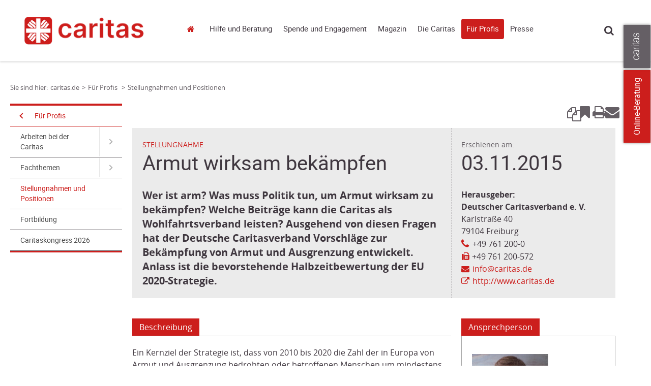

--- FILE ---
content_type: text/html; charset=utf-8
request_url: https://www.caritas.de/fuerprofis/stellungnahmen/03-11-2015-armut-wirksam-bekaempfen
body_size: 36028
content:


<!DOCTYPE html>
<html lang="de">
<head>
        <base target="_self" />


    <link rel="dns-prefetch" href="//cdn3.carinet.de">
    <link rel="preconnect" href="//cdn3.carinet.de">

                <title>Details</title>

    <meta charset="utf-8">
    <meta name="viewport" content="width=device-width, initial-scale=1.0">
    <script>
        window.siteId = 69111;
    </script>


<link href="//cdn3.carinet.de/CariNetWebsitesMVC/Default/Stylesheets/jquery.mmenu.all.min.css?v=7.5" rel="stylesheet"/>
<link href="//cdn3.carinet.de/CariNetWebsitesMVC/Default/Stylesheets/core.min.css?v=7.5" rel="stylesheet"/>
<link href="//cdn3.carinet.de/CariNetWebsitesMVC/Default/Stylesheets/Overrides.min.css?v=7.5" rel="stylesheet"/>




    
    <meta name="google-site-verification" content="sTesxwfaK3yHVwOsdFWWKe8JnsU88R-lHrI4sHBTa3Q" />

    
    <!--[if lte IE 8]>
	    <script src="//cdn3.carinet.de/CariNetWebsitesMVC/Default/Javascript/jQuery.min.js"></script>
    <![endif]-->
    <!--[if gt IE 8]><!-->
    <script src="//cdn3.carinet.de/CariNetWebsitesMVC/Default/Javascript/jQuery2.min.js"></script>
    <!--<![endif]-->
    
    <!--[if lt IE 9]><script src="//cdn3.carinet.de/CariNetWebsitesMVC/Default/Javascript/respond/html5shiv.min.js"></script>
<script src="//cdn3.carinet.de/CariNetWebsitesMVC/Default/Javascript/respond/respond.min.js"></script>

    <![endif]-->

    
    
    
    

    
    <script type="text/javascript" src="//cdn3.carinet.de/CariNetWebsitesMVC/Default/Javascript/functions/a11y-navigation-fix.min.js"></script>
<script type="text/javascript" src="//cdn3.carinet.de/Scripts/angular.min.js"></script>
<script type="text/javascript" src="//cdn3.carinet.de/Scripts/jquery-ui.min.js"></script>
<script type="text/javascript" src="//cdn3.carinet.de/CariNet/Scripts/angular-animate.js"></script>
<script type="text/javascript" src="//cdn3.carinet.de/CariNetWebsitesMVC/Default/Javascript/App/ModuleStart.min.js?nocache=639038037440000000"></script>
<script type="text/javascript" src="//cdn3.carinet.de/CariNetWebsitesMVC/Default/Javascript/App/TellAFriendController.min.js?nocache=639038034620000000"></script>
<script type="text/javascript" src="//cdn3.carinet.de/CariNetWebsitesMVC/Default/Javascript/functions/jquery.jBrowserBookmark.min.js?nocache=639038034620000000"></script>
<script type="text/javascript" src="//cdn3.carinet.de/CariNetWebsitesMVC/Default/Javascript/plugins/ReadSpeaker/ReadSpeaker.js?pids=embhl&nocache=639038034620000000"></script>
<script type="text/javascript" src="//cdn3.carinet.de/CariNetWebsitesMVC/Default/Javascript/functions/clips.min.js?nocache=639038034620000000"></script>


<meta content="Armut, Schulden, Europa, Internationales, für die Allgemeinheit, für Fachleute, " name="keywords"><meta content="Wer ist arm? Was muss Politik tun, um Armut wirksam zu bekämpfen? Welche Beiträge kann die Caritas als Wohlfahrtsverband leisten? Ausgehend von diesen Fragen hat der Deutsche Caritasverband Vorschläge zur Bekämpfung von Armut und Ausgrenzung entwickelt. Anlass ist die bevorstehende Halbzeitbewertung der EU 2020-Strategie. " name="description"><meta content="de" name="language"><meta content="  " name="author"><meta content="Copyright 2024 – Deutscher Caritasverband e. V." name="copyright"><meta content="Kerstin Stoll" name="publisher"><meta content="index,follow" name="robots"><meta content="2022-08-23" name="date" scheme="YYYY-MM-DD"><meta content="Armut wirksam bekämpfen" name="DC.title"><meta content="Wer ist arm? Was muss Politik tun, um Armut wirksam zu bekämpfen? Welche Beiträge kann die Caritas als Wohlfahrtsverband leisten? Ausgehend von diesen Fragen hat der Deutsche Caritasverband Vorschläge zur Bekämpfung von Armut und Ausgrenzung entwickelt. Anlass ist die bevorstehende Halbzeitbewertung der EU 2020-Strategie. " name="DC.description"><meta content="  " name="DC.creator"><meta content="Kerstin Stoll" name="DC.publisher"><meta content="2022-08-23" name="DC.date" scheme="W3CDTF"><meta content="de" name="DC.language" scheme="RFC1766"><meta content="1839013037" property="fb:admins"><meta content="414129248763147" property="fb:app_id"><meta content="Europa 2020-Strategie: Armut wirksam bekämpfen" property="og:title"><meta content="Wer ist arm? Was muss Politik tun, um Armut wirksam zu bekämpfen? Welche Beiträge kann die Caritas als Wohlfahrtsverband leisten? Ausgehend von diesen Fragen hat der Deutsche Caritasverband Vorschläge zur Bekämpfung von Armut und Ausgrenzung entwickelt. Anlass ist die bevorstehende Halbzeitbewertung der EU 2020-Strategie. " property="og:description"><meta content="caritas.de" property="og:site_name"><meta content="https://www.caritas.de/fuerprofis/stellungnahmen/03-11-2015-armut-wirksam-bekaempfen" property="og:url"><meta content="eiaqsAW0-Orn8sv2PtU19-s5XOP096VXfBb62-NCl3U" name="google-site-verification"><link href="https://www.caritas.de/fuerprofis/stellungnahmen/03-11-2015-armut-wirksam-bekaempfen" rel="canonical"><link href="//cdn3.carinet.de/cms/contents/caritas.de/medien/bilder/favicon/caritas-favicon.png" rel="shortcut icon" type="image/png">





    <!-- Matomo -->
<script>
  var _paq = window._paq = window._paq || [];
  /* tracker methods like "setCustomDimension" should be called before "trackPageView" */
  _paq.push(['trackPageView']);
  _paq.push(['enableLinkTracking']);
  (function() {
    var u="https://analytics.carinet.de/";
    _paq.push(['setTrackerUrl', u+'matomo.php']);
    _paq.push(['setSiteId', '1']);
    var d=document, g=d.createElement('script'), s=d.getElementsByTagName('script')[0];
    g.async=true; g.src=u+'matomo.js'; s.parentNode.insertBefore(g,s);
  })();
</script>
<!-- End Matomo Code -->

<!-- Klaro-AutoConsent -->
<script>
$(document).ready(function () {
var m = window.klaro.getManager(); 
	m.saveAndApplyConsents()
});
</script>
<!-- End Klaro-AutoConsent -->

    

</head>

<body class=" FF31382 FF31015">    


        <div id="klaro"></div>
    <div id="mmenu-pagewrapper">
        <div></div><a class="skip-to-content" href="#main">Springe zum Hauptinhalt</a>

    <!-- Clips START !-->
<div class="clips clips--international noprint">
    <a class="clips__mobile-arrow" href="javascript:void(0)">Arrow</a>
    <!-- Laschen leiten bei ausgeschaltetem JavaScript auf externe Seiten weiter -->
    
                    <a href="javascript:event.preventDefault();" aria-label="Zu den Online-Beratungsangeboten der verbandlichen Caritas" data-clip="tab-2" class="clips__clip clips__clip--red-clip">Online-Beratung</a>
            <a href="javascript:void(0)" data-clip="tab-1" class="clips__clip clips__clip--dark-grey-clip" aria-label="Öffne die Lasche für weitere Informationen zu caritas.de">
            <img src="/CariNetWebsitesMVC/Default/Images/caritas_textlogo.png" alt="" />
            <div class="overlayText" hidden=""><div class="textContainer">Mehr zum Thema mit Link zur Seite: 'Öffne die Lasche für weitere Informationen zu caritas.de'</div></div>
        </a>

</div>
    <!-- Clips ENDE !-->
    <!-- Clips Content START !-->
<div class="clips-content clips-content--international">
        <div id="tab-1" class="clips-content__tab dark-grey-box">
            <a href="javascript:void(0)" class="clips-content__close">close</a>
            <div class="clips-content__wrapper">
                

                <div class="clips-content__service-link-wrapper">
                    <div class="clips-content__service-link clips-content__service-link--external-first">
                        <a class="link link--white-color" href="https://www.caritas.de">Caritas Deutschland</a>
                    </div>
                    <div class="clips-content__service-link clips-content__service-link--external">
                        <a aria-label="Caritas international (Link zu einem externen Webauftritt in neuem Fenster oder Browser-Tab / open in new window)" class="link link--white-color" href="https://www.caritas-international.de/home/home?utm_source=caritas.de&amp;utm_medium=caritas&amp;utm_campaign=2024_global&amp;utm_content=metanavigation&amp;utm_term=textlink">Caritas international</a>
                    </div>

                    

                    <div id="clips-content__service-link--address" class="clips-content__service-link clips-content__service-link--address">
                        <a href="javascript:void(0)" class="link link--white-color">Adressen</a>
                    </div>

                    
                    
                    

                    <div id="clips-content__hidden-content--address" class="clips-content__hidden-content">
                        <span>Umkreissuche</span>

                        <input type="text" class="search__input search__input--clips" id="search__input-address" placeholder="PLZ / Ort" maxlength="100" title="search__input-address" name="search__input-address" onkeyup="keyupFunction(event, 'adressen', 'http://www.caritas.de/suche')" />
                        <div class="form form--align-right">

                            <button type="submit" class="search__button search__button--clips" onclick="searchAddress('http://www.caritas.de/suche')">Suchen</button>
                        </div>
                    </div>


                    

                    <div id="clips-content__service-link--jobs" class="clips-content__service-link clips-content__service-link--jobs">
                        <a href="javascript:void(0)" class="link link--white-color">Jobs</a>
                    </div>

                    <div id="clips-content__hidden-content--jobs" class="clips-content__hidden-content">
                        <span>Umkreissuche</span>



                        <input type="text" class="search__input search__input--clips" id="search__input-jobs" placeholder="PLZ / Ort" maxlength="100" title="search__input-jobs" name="search__input-jobs" onkeyup="keyupFunction(event, 'jobs', 'http://www.caritas.de/fuerprofis/arbeitenbeidercaritas/jobboerse/jobs.aspx')" />
                        <div class="form form--align-right">

                            <button type="submit" class="search__button search__button--clips" onclick="searchJobs('http://www.caritas.de/fuerprofis/arbeitenbeidercaritas/jobboerse/jobs.aspx')">Suchen</button>
                        </div>
                    </div>

                    <div class="clips-content__service-link clips-content__service-link--campaign">
                        <a href="https://www.caritas.de/kampagne" class="link link--white-color">Kampagne</a>
                    </div>


                        <div class="clips-content__service-link clips-content__service-link--language">
                            <span class="clips-content__flag"></span>
                            <a aria-label="English (Link zu einem externen Webauftritt in neuem Fenster oder Browser-Tab / open in new window)" class="link link--white-color" href="http://www.caritas-germany.org">English</a>
                        </div>
                </div>

                <div class="clips-content__socials">

<!-- Socials START !-->

    <div class="socials socials--bubbles">
            <span class="socials__item socials__item--facebook" style="margin-left: 0;">
                <a aria-label="Facebook caritas.de (Link zu einem externen Webauftritt in neuem Fenster oder Browser-Tab / open in new window)" href="https://www.facebook.com/caritas.deutschland">Facebook caritas.de</a>
            </span>
            <span class="socials__item socials__item--youtube" style="margin-left: 0;">
                <a aria-label="YouTube caritas.de (Link zu einem externen Webauftritt in neuem Fenster oder Browser-Tab / open in new window)" href="https://www.youtube.com/CaritasDeutschland">YouTube caritas.de</a>
            </span>
            <span class="socials__item socials__item--instagram" style="margin-left: 0;">
                <a aria-label="Instagram caritas.de (Link zu einem externen Webauftritt in neuem Fenster oder Browser-Tab / open in new window)" href="https://www.instagram.com/caritasdeutschland/">Instagram caritas.de</a>
            </span>
            <span class="socials__item socials__item--linkedin" style="margin-left: 0;">
                <a aria-label="Linkedin caritas.de (Link zu einem externen Webauftritt in neuem Fenster oder Browser-Tab / open in new window)" href="https://www.linkedin.com/company/deutscher-caritasverband-e.v.">Linkedin caritas.de</a>
            </span>

    </div>


<!-- Socials ENDE !-->


                </div>

            </div>
        </div>
            <div id="tab-2" class="clips-content__tab red-box">
            <a href="javascript:void(0)" class="clips-content__close">close</a>

            <div class="clips-content__wrapper">

                <div class="clips-content__head-wrapper">
                    <div class="clips-content__headline-wrapper">
                            <span class="h2-style h2-style--white-color">Kostenlos, anonym und sicher!</span>
                    </div>
                </div>

                <div class="clips-content__donation-outer-wrapper">
                    <div class="clips-content__donation-wrapper">
                        <h2 class="h4-style h4-style--no-margin-top h4-style--white-color">Sie benötigen Hilfe?</h2>
                        <form target="_self" action="https://www.caritas.de/onlineberatung">

                            <div class="form form--align-right">
                                <button type="submit" class="search__button search__button--clips search__button--no-margin-top">Zur Beratung</button>
                            </div>
                        </form>
                    </div>

                            <div class="clips-content__donation-wrapper">
                                <div data-accordion-group class="accordion--no-margin-bottom">
                                    <div class="accordion" data-accordion>

                                        <button id="accordion-button-onlineberatung"
                                                class="clips-content__accordion-header accordion__header accessible-accordion"
                                                aria-controls="accordion-content-onlineberatung"
                                                aria-expanded="false">
                                            Unsere Beratungsbereiche
                                        </button>
                                        <div id="accordion-content-onlineberatung" hidden>
                                            <div class="accordion__content-wrapper accordion__content-wrapper--clips">

                                                <ul class="arrows">
                                                        <li>
                                                            
                                                            <a aria-label="Allgemeine Sozialberatung (Link zu einem externen Webauftritt in neuem Fenster oder Browser-Tab / open in new window)" href="http://www.caritas.de/hilfeundberatung/onlineberatung/allgemeine-soziale-beratung/">Allgemeine Sozialberatung</a>
                                                        </li>
                                                        <li>
                                                            
                                                            <a aria-label="Aus-/Rück- und Weiterwanderung (Link zu einem externen Webauftritt in neuem Fenster oder Browser-Tab / open in new window)" href="http://www.caritas.de/hilfeundberatung/onlineberatung/aus-rueck-weiterwanderung/aus-rueck-weiterwanderung">Aus-/R&#252;ck- und Weiterwanderung</a>
                                                        </li>
                                                        <li>
                                                            
                                                            <a aria-label="Behinderung und psychische Beeinträchtigung (Link zu einem externen Webauftritt in neuem Fenster oder Browser-Tab / open in new window)" href="http://www.caritas.de/hilfeundberatung/onlineberatung/behinderung-und-psychische-erkrankung/">Behinderung und psychische Beeintr&#228;chtigung</a>
                                                        </li>
                                                        <li>
                                                            
                                                            <a aria-label="Eltern und Familie (Link zu einem externen Webauftritt in neuem Fenster oder Browser-Tab / open in new window)" href="http://www.caritas.de/hilfeundberatung/onlineberatung/eltern-familie/">Eltern und Familie</a>
                                                        </li>
                                                        <li>
                                                            
                                                            <a aria-label="HIV und Aids  (Link zu einem externen Webauftritt in neuem Fenster oder Browser-Tab / open in new window)" href="http://www.caritas.de/hilfeundberatung/onlineberatung/hiv-aids-beratung/">HIV und Aids </a>
                                                        </li>
                                                        <li>
                                                            
                                                            <a aria-label="Hospiz- und Palliativberatung (Link zu einem externen Webauftritt in neuem Fenster oder Browser-Tab / open in new window)" href="http://www.caritas.de/hilfeundberatung/onlineberatung/hospiz-und-palliativberatung/hospiz-palliativberatung">Hospiz- und Palliativberatung</a>
                                                        </li>
                                                        <li>
                                                            
                                                            <a aria-label="Jungen- und Männerberatung (Link zu einem externen Webauftritt in neuem Fenster oder Browser-Tab / open in new window)" href="http://www.caritas.de/hilfeundberatung/onlineberatung/jungen-und-maennerberatung/start">Jungen- und M&#228;nnerberatung</a>
                                                        </li>
                                                        <li>
                                                            
                                                            <a aria-label="Kinder und Jugendliche (Link zu einem externen Webauftritt in neuem Fenster oder Browser-Tab / open in new window)" href="http://www.caritas.de/hilfeundberatung/onlineberatung/kinder-jugendliche/">Kinder und Jugendliche</a>
                                                        </li>
                                                        <li>
                                                            
                                                            <a aria-label="Kinder- und Jugend-Reha (Link zu einem externen Webauftritt in neuem Fenster oder Browser-Tab / open in new window)" href="http://www.caritas.de/hilfeundberatung/onlineberatung/kinder-reha/">Kinder- und Jugend-Reha</a>
                                                        </li>
                                                        <li>
                                                            
                                                            <a aria-label="Kuren für Mütter und Väter (Link zu einem externen Webauftritt in neuem Fenster oder Browser-Tab / open in new window)" href="http://www.caritas.de/hilfeundberatung/onlineberatung/kurberatung/">Kuren f&#252;r M&#252;tter und V&#228;ter</a>
                                                        </li>
                                                        <li>
                                                            
                                                            <a aria-label="Leben im Alter (Link zu einem externen Webauftritt in neuem Fenster oder Browser-Tab / open in new window)" href="http://www.caritas.de/hilfeundberatung/onlineberatung/leben-im-alter/">Leben im Alter</a>
                                                        </li>
                                                        <li>
                                                            
                                                            <a aria-label="Migration (Link zu einem externen Webauftritt in neuem Fenster oder Browser-Tab / open in new window)" href="http://www.caritas.de/hilfeundberatung/onlineberatung/migration/start">Migration</a>
                                                        </li>
                                                        <li>
                                                            
                                                            <a aria-label="Rechtliche Betreuung und Vorsorge (Link zu einem externen Webauftritt in neuem Fenster oder Browser-Tab / open in new window)" href="http://www.caritas.de/hilfeundberatung/onlineberatung/rechtliche-betreuung/">Rechtliche Betreuung und Vorsorge</a>
                                                        </li>
                                                        <li>
                                                            
                                                            <a aria-label="Schulden (Link zu einem externen Webauftritt in neuem Fenster oder Browser-Tab / open in new window)" href="http://www.caritas.de/hilfeundberatung/onlineberatung/schuldnerberatung/">Schulden</a>
                                                        </li>
                                                        <li>
                                                            
                                                            <a aria-label="Schwangerschaft (Link zu einem externen Webauftritt in neuem Fenster oder Browser-Tab / open in new window)" href="http://www.caritas.de/hilfeundberatung/onlineberatung/schwangerschaftsberatung/">Schwangerschaft</a>
                                                        </li>
                                                        <li>
                                                            
                                                            <a aria-label="Straffälligkeit (Link zu einem externen Webauftritt in neuem Fenster oder Browser-Tab / open in new window)" href="http://www.caritas.de/hilfeundberatung/onlineberatung/straffaelligkeit/">Straff&#228;lligkeit</a>
                                                        </li>
                                                        <li>
                                                            
                                                            <a aria-label="Sucht (Link zu einem externen Webauftritt in neuem Fenster oder Browser-Tab / open in new window)" href="http://www.caritas.de/hilfeundberatung/onlineberatung/suchtberatung/">Sucht</a>
                                                        </li>
                                                        <li>
                                                            
                                                            <a aria-label="Trauerberatung (Link zu einem externen Webauftritt in neuem Fenster oder Browser-Tab / open in new window)" href="http://www.caritas.de/hilfeundberatung/onlineberatung/trauerberatung/trauerberatung">Trauerberatung</a>
                                                        </li>
                                                        <li>
                                                            
                                                            <a aria-label="U25 Suizidprävention (Link zu einem externen Webauftritt in neuem Fenster oder Browser-Tab / open in new window)" href="http://www.caritas.de/hilfeundberatung/onlineberatung/u25/">U25 Suizidpr&#228;vention</a>
                                                        </li>
                                                        <li>
                                                            
                                                            <a aria-label="Übergang von Schule zu Beruf (Link zu einem externen Webauftritt in neuem Fenster oder Browser-Tab / open in new window)" href="http://www.caritas.de/hilfeundberatung/onlineberatung/beratung-zwischen-schule-und-beruf/">&#220;bergang von Schule zu Beruf</a>
                                                        </li>
                                                </ul>
                                            </div>
                                        </div>

                                    </div>
                                </div>
                            </div>
                </div>

                <div class="clips-content__donation-wrapper">
                    <h2 class="h4-style h4-style--no-margin-top h4-style--white-color">Sie wollen wissen, wie die Online-Beratung funktioniert?</h2>
                    <form target="_self" action="https://www.caritas.de/hilfeundberatung/onlineberatung/anleitung">

                        <div class="form form--align-right">
                            <button type="submit" class="search__button search__button--clips search__button--no-margin-top">Mehr erfahren</button>
                        </div>
                    </form>
                </div>
            </div>
        </div>
    

</div>


<script>
    (function ($) {
        $(document).ready(function () {
            initInternationalRadiobuttons();
            clearRadiosOnInput();

        });

        function initInternationalRadiobuttons() {
            $('.radio--clips input').click(function () {
                $('#clips-content__donation-amount-wrapper-first').toggleClass('display-none');
                $('#clips-content__donation-amount-wrapper-second').toggleClass('display-none');
            });
        }

        function clearRadiosOnInput() {
            $('.clips-content__donation-input input[type=number]').on("keyup input",function () {
                $(".donation-radio input[type=radio]:checked").prop("checked", false);
            });

            $(".clips-content--international .form__radio-container #clips-radio-first, .clips-content--international .form__radio-container #clips-radio-second").click(function() {
                $(".clips-content--international .donation-radio input[type=radio]:checked").prop("checked", false);
                $('.clips-content--international .clips-content__donation-input input[type=number]').val("");
            });

        }

    })(jQuery)

</script>




        <header style="visibility: hidden;" id="header" class="header-wrapper header-wrapper--tiny">

            <!-- Suche Layer START !-->
            <div class="header header--shadow header--search-layer">
                <div class="header__content">

                    
<!-- Suche START !-->




<div class="search-container">
    <div class="search-container__search search">
        <input  onclient type="text" class="search__input" style="margin: 0 !important;" id="container-search__input" placeholder="Suche" maxlength="100" title="container-search__input" name="container-search__input" />
        <button id="searchbutton" class="search__button" onclick="goToSearchPage('http://www.caritas.de/suche')">suchen</button>
    </div>

    <fieldset class="search-container__filter search-filter">
        <legend class="visually-hidden">Inhalte filtern nach Thema</legend>
        

<div class="checkbox" id="checkbox-all">
    <input type="checkbox" aria-labelledby="lblAll-desktop" id="header-search-all-desktop" value="" checked />
    <label id="lblAll-desktop" for="header-search-all-desktop">Alle Themen</label>
</div>

<div class="checkbox checkbox-single">
    <input type="checkbox" name="jobs" aria-labelledby="lblJobs-desktop" id="header-search-jobs-desktop" value="fb57c379-b2cf-4639-a7af-1337be933df4" />
    <label id="lblJobs-desktop" for="header-search-jobs-desktop">Jobs</label>
</div>

<div class="checkbox checkbox-single">
    <input type="checkbox" name="adressen" aria-labelledby="lblAdressen-desktop" id="header-search-adressen-desktop" value="74ac1d07-6f1e-4949-8169-f87bf0ef3804" />
    <label id="lblAdressen-desktop" for="header-search-adressen-desktop">Adressen</label>
</div>

<div class="checkbox checkbox-single">
    <input type="checkbox" name="artikel" aria-labelledby="lblArtikel-desktop" id="header-search-artikel-desktop" value="f7d94035-d55f-4bb0-a427-9e730979b394" />
    <label id="lblArtikel-desktop" for="header-search-artikel-desktop">Artikel</label>
</div>

<div class="checkbox checkbox-single">
    <input type="checkbox" name="positionen" aria-labelledby="lblPositionen-desktop" id="header-search-positionen-desktop" value="4516a478-a9d1-4d80-a0a0-37a2ae70bf72" />
    <label id="lblPositionen-desktop" for="header-search-positionen-desktop">Positionen</label>
</div>

<div class="checkbox checkbox-single">
    <input type="checkbox" name="projekte" aria-labelledby="lblProjekte-desktop" id="header-search-projekte-desktop" value="c5be1842-0cf8-4a95-ba69-93bfe47e5a69" />
    <label id="lblProjekte-desktop" for="header-search-projekte-desktop">Projekte</label>
</div>

<div class="checkbox checkbox-single">
    <input type="checkbox" name="ehrenamt" aria-labelledby="lblEhrenamt-desktop" id="header-search-ehrenamt-desktop" value="86592235-c5c3-40fb-9dde-e8f55e9ba083" />
    <label id="lblEhrenamt-desktop" for="header-search-ehrenamt-desktop">Ehrenamt</label>
</div>

<div class="checkbox checkbox-single">
    <input type="checkbox" name="termine" aria-labelledby="lblTermine-desktop" id="header-search-termine-desktop" value="3ee78768-62b5-4104-ba95-52469d4b4850" />
    <label id="lblTermine-desktop" for="header-search-termine-desktop">Termine</label>
</div>

<div class="checkbox checkbox-single">
    <input type="checkbox" name="fortbildungen" aria-labelledby="lblFortbildungen-desktop" id="header-search-fortbildungen-desktop" value="c2307cb3-6319-4ff1-8980-6899499880a1" />
    <label id="lblFortbildungen-desktop" for="header-search-fortbildungen-desktop">Fortbildungen</label>
</div>

<div class="checkbox checkbox-single">
    <input type="checkbox" name="presse" aria-labelledby="lblPresse-desktop" id="header-search-presse-desktop" value="3be7eec8-109a-4caf-9e1d-71e9a6b277d7" />
    <label id="lblPresse-desktop" for="header-search-presse-desktop">Presse</label>
</div>
    </fieldset>
</div>
<!-- Suche ENDE !-->

<script>

    $("#container-search__input").keyup(function (event) {
        if (event.keyCode == 13) {
            $("#searchbutton").click();
        }
    });

</script>



                </div>
            </div>
            <!-- Suche Layer ENDE !-->
            <!-- Header START !-->
            <div class="header header--shadow">
                <div class="header__content">
                    <div class="logo">
    <a href="/" aria-label="Link zur Startseite" >
            <div class="logo__image">
                <img src="/api/images/d6e3b755-b2d5-4306-96eb-0cafa224ae34?format=png&amp;height=100&amp;bgcolor=ffffff" alt="" />
                <div class="overlayText" hidden=""><div class="textContainer">Mehr zum Thema mit Link zur Seite: 'aria-label="Link zur Startseite"'</div></div>
            </div>
        
    </a>

                    </div>

                    <nav class="navigation" aria-label="Hauptnavigation">

<ul class="navigation-list">
    


<li class="navigation-list__item navigation-list__item--home">
    
    <a href="/startseite">caritas.de</a>

    
</li>

<li class="navigation-list__item navigation-list__item--has-sub">
    
    <a data-layer="68547" href="/hilfeundberatung/hilfeundberatung">Hilfe und Beratung</a>

    
        <div id="layer-68547" class="header header--shadow header--layer header_desktop">
            <div class="header__content">
                <div class="grid grid--4-columns">
                    
                        <div class="grid__column grid__column--xs-1 grid__column--sm-1">
                            <ul class="list header-list">
                                
                                

<li class="list__item header-list__item header-list__item--first">
    
    <a href="/hilfeundberatung/onlineberatung/onlineberatung">Online-Beratung</a>

    


<li class="list__item header-list__item list__item header-list__item--childs">
    
    <a href="/hilfeundberatung/onlineberatung/allgemeine-soziale-beratung/start">Allgemeine Sozialberatung</a>

    
</li>

<li class="list__item header-list__item list__item header-list__item--childs">
    
    <a href="/hilfeundberatung/onlineberatung/aus-rueck-weiterwanderung/aus-rueck-weiterwanderung">Aus-/Rück- & Weiterwanderung</a>

    
</li>

<li class="list__item header-list__item list__item header-list__item--childs">
    
    <a href="/hilfeundberatung/onlineberatung/behinderung-und-psychische-erkrankung/start">Behinderung und psychische Beeinträchtigung</a>

    
</li>

<li class="list__item header-list__item list__item header-list__item--childs">
    
    <a href="/hilfeundberatung/onlineberatung/eltern-familie/start">Eltern und Familie</a>

    
</li>

<li class="list__item header-list__item list__item header-list__item--childs">
    
    <a href="/hilfeundberatung/onlineberatung/hiv-aids-beratung/start">HIV und Aids </a>

    
</li>

<li class="list__item header-list__item list__item header-list__item--childs">
    
    <a href="/hilfeundberatung/onlineberatung/hospiz-und-palliativberatung/hospiz-palliativberatung">Hospiz- und Palliativberatung</a>

    
</li>

<li class="list__item header-list__item list__item header-list__item--childs">
    
    <a href="/hilfeundberatung/onlineberatung/jungen-und-maennerberatung/start">Jungen- und Männerberatung</a>

    
</li>

<li class="list__item header-list__item list__item header-list__item--childs">
    
    <a href="/hilfeundberatung/onlineberatung/kinder-jugendliche/start">Kinder und Jugendliche</a>

    
</li>

<li class="list__item header-list__item list__item header-list__item--childs">
    
    <a href="/hilfeundberatung/onlineberatung/kinder-reha/start">Kinder- und Jugend-Reha</a>

    
</li>

<li class="list__item header-list__item list__item header-list__item--childs">
    
    <a href="/hilfeundberatung/onlineberatung/kurberatung/start">Kuren für Mütter und Väter</a>

    
</li>

<li class="list__item header-list__item list__item header-list__item--childs">
    
    <a href="/hilfeundberatung/onlineberatung/leben-im-alter/start">Leben im Alter</a>

    
</li>

<li class="list__item header-list__item list__item header-list__item--childs">
    
    <a href="/hilfeundberatung/onlineberatung/migration/start">Migration</a>

    
</li>

<li class="list__item header-list__item list__item header-list__item--childs">
    
    <a href="/hilfeundberatung/onlineberatung/paarberatung/paarberatung">Paarberatung</a>

    
</li>

<li class="list__item header-list__item list__item header-list__item--childs">
    
    <a href="/hilfeundberatung/onlineberatung/rechtliche-betreuung/start">Rechtliche Betreuung</a>

    
</li>

<li class="list__item header-list__item list__item header-list__item--childs">
    
    <a href="/hilfeundberatung/onlineberatung/schuldnerberatung/start">Schulden</a>

    
</li>

<li class="list__item header-list__item list__item header-list__item--childs">
    
    <a href="/hilfeundberatung/onlineberatung/schwangerschaftsberatung/start">Schwangerschaft</a>

    
</li>

<li class="list__item header-list__item list__item header-list__item--childs">
    
    <a href="/hilfeundberatung/onlineberatung/straffaelligkeit/start">Straffälligkeit</a>

    
</li>

<li class="list__item header-list__item list__item header-list__item--childs">
    
    <a href="/hilfeundberatung/onlineberatung/suchtberatung/start">Sucht</a>

    
</li>

<li class="list__item header-list__item list__item header-list__item--childs">
    
    <a href="/hilfeundberatung/onlineberatung/trauerberatung/trauerberatung">Trauerberatung</a>

    
</li>

<li class="list__item header-list__item list__item header-list__item--childs">
    
    <a href="/hilfeundberatung/onlineberatung/u25/start">U25 Suizidprävention</a>

    
</li>

<li class="list__item header-list__item list__item header-list__item--childs">
    
    <a href="/hilfeundberatung/onlineberatung/beratung-zwischen-schule-und-beruf/go-on-start-up">Übergang von Schule zu Beruf</a>

    
</li>

<li class="list__item header-list__item list__item header-list__item--childs">
    
    <a href="http://www.caritas-beratungundhilfe.de">Für Berater(innen)</a>

    
</li></li>
                            </ul>
                        </div>
                        <div class="grid__column grid__column--xs-1 grid__column--sm-1">
                            <ul class="list header-list">
                                
                                

<li class="list__item header-list__item header-list__item--first">
    
    <a href="/hilfeundberatung/ratgeber/ratgeber">Ratgeber</a>

    


<li class="list__item header-list__item list__item header-list__item--childs">
    
    <a href="/hilfeundberatung/ratgeber/alter/wohnen/">Alter und Pflege</a>

    
</li>

<li class="list__item header-list__item list__item header-list__item--childs">
    
    <a href="/hilfeundberatung/ratgeber/behinderung/wohnenlebenarbeiten/">Behinderung</a>

    
</li>

<li class="list__item header-list__item list__item header-list__item--childs">
    
    <a href="/hilfeundberatung/eltern-und-paare/">Eltern und Paare</a>

    
</li>

<li class="list__item header-list__item list__item header-list__item--childs">
    
    <a href="/hilfeundberatung/ratgeber/kinderundjugendliche/krisenueberstehen/">Kinder und Jugendliche</a>

    
</li>

<li class="list__item header-list__item list__item header-list__item--childs">
    
    <a href="/hilfeundberatung/ratgeber/krankheit/gesundbleiben/">Krankheit</a>

    
</li>

<li class="list__item header-list__item list__item header-list__item--childs">
    
    <a href="/hilfeundberatung/ratgeber/migration/lebenindeutschland/">Migration und Integration</a>

    
</li>

<li class="list__item header-list__item list__item header-list__item--childs">
    
    <a href="/hilfeundberatung/ratgeber/schulden/schulden">Schulden</a>

    
</li>

<li class="list__item header-list__item list__item header-list__item--childs">
    
    <a href="/hilfeundberatung/ratgeber/schwangerschaft/schwangerschaft">Schwangerschaft</a>

    
</li>

<li class="list__item header-list__item list__item header-list__item--childs">
    
    <a href="/hilfeundberatung/ratgeber/haft/knastunddiefolgen/">Straffälligkeit und Haft</a>

    
</li>

<li class="list__item header-list__item list__item header-list__item--childs">
    
    <a href="/hilfeundberatung/sucht/tipps-und-infos">Sucht</a>

    
</li>

<li class="list__item header-list__item list__item header-list__item--childs">
    
    <a href="/hilfeundberatung/ratgeber/wohnungslosigkeit/lebenaufderstrasse/">Wohnungslosigkeit</a>

    
</li></li>
                            </ul>
                        </div>
                        <div class="grid__column grid__column--xs-1 grid__column--sm-1">
                            <ul class="list header-list">
                                
                                

<li class="list__item header-list__item header-list__item--first">
    
    <a href="/hilfeundberatung/eltern-und-paare/tipps-und-infos">Eltern und Paare</a>

    
</li>
                            </ul>
                        </div>
                        <div class="grid__column grid__column--xs-1 grid__column--sm-1">
                            <ul class="list header-list">
                                
                                

<li class="list__item header-list__item header-list__item--first">
    
    <a href="/hilfeundberatung/sucht/tipps-und-infos">Sucht</a>

    
</li>
                            </ul>
                        </div>
                </div>
            </div>
            <a class="button button--close-layer" href="javascript:void()">Close</a>
        </div>
</li>

<li class="navigation-list__item navigation-list__item--has-sub">
    
    <a data-layer="58649" href="/spendeundengagement/sie-wollen-helfen">Spende und Engagement</a>

    
        <div id="layer-58649" class="header header--shadow header--layer header_desktop">
            <div class="header__content">
                <div class="grid grid--4-columns">
                    
                        <div class="grid__column grid__column--xs-1 grid__column--sm-1">
                            <ul class="list header-list">
                                
                                

<li class="list__item header-list__item header-list__item--first">
    
    <a href="/spendeundengagement/spenden/spenden/spendenprojekte">Spenden</a>

    


<li class="list__item header-list__item list__item header-list__item--childs">
    
    <a href="/spendeundengagement/spenden/spenden/spendenprojekte">Spenden für die Caritas in Deutschland </a>

    
</li>

<li class="list__item header-list__item list__item header-list__item--childs">
    
    <a href="https://www.caritas-international.de?utm_source=caritas.de&amp;utm_medium=caritas&amp;utm_campaign=2024_global&amp;utm_content=spende-und-engagement&amp;utm_term=textlink">Spenden für Caritas international</a>

    
</li></li>
                            </ul>
                        </div>
                        <div class="grid__column grid__column--xs-1 grid__column--sm-1">
                            <ul class="list header-list">
                                
                                

<li class="list__item header-list__item header-list__item--first">
    
    <a href="/spendeundengagement/engagieren/engagieren">Engagieren</a>

    


<li class="list__item header-list__item list__item header-list__item--childs">
    
    <a href="/spendeundengagement/engagieren/ehrenamt/ehrenamt">Ehrenamt</a>

    
</li>

<li class="list__item header-list__item list__item header-list__item--childs">
    
    <a href="/spendeundengagement/engagieren/freiwilligendienste/freiwilligendienste">Freiwilligendienste</a>

    
</li></li>
                            </ul>
                        </div>
                        <div class="grid__column grid__column--xs-1 grid__column--sm-1">
                            <ul class="list header-list">
                                
                                

<li class="list__item header-list__item header-list__item--first">
    
    <a href="/spendeundengagement/stiften/caritas-stiftungen">Stiften</a>

    
</li>
                            </ul>
                        </div>
                        <div class="grid__column grid__column--xs-1 grid__column--sm-1">
                            <ul class="list header-list">
                                
                                

<li class="list__item header-list__item header-list__item--first">
    
    <a href="/spendeundengagement/andershelfen/wohlfahrtsmarken/">Anders helfen</a>

    


<li class="list__item header-list__item list__item header-list__item--childs">
    
    <a href="/spendeundengagement/andershelfen/wohlfahrtsmarken/wohlfahrtsmarken">Wohlfahrtsmarken</a>

    
</li>

<li class="list__item header-list__item list__item header-list__item--childs">
    
    <a href="/spendeundengagement/andershelfen/lotterien/lotterien">Soziallotterien</a>

    
</li>

<li class="list__item header-list__item list__item header-list__item--childs">
    
    <a href="/spendeundengagement/andershelfen/caritasbox/caritasboxstartseite">CaritasBox</a>

    
</li></li>
                            </ul>
                        </div>
                        <div class="grid__column grid__column--xs-1 grid__column--sm-1">
                            <ul class="list header-list">
                                
                                

<li class="list__item header-list__item header-list__item--first">
    
    <a href="/spendeundengagement/gemeinnuetzig-vererben/gemeinnuetzig-vererben">Gemeinnützig vererben</a>

    
</li>
                            </ul>
                        </div>
                </div>
            </div>
            <a class="button button--close-layer" href="javascript:void()">Close</a>
        </div>
</li>

<li class="navigation-list__item navigation-list__item--has-sub">
    
    <a data-layer="256116" href="/magazin/magazin">Magazin</a>

    
        <div id="layer-256116" class="header header--shadow header--layer header_desktop">
            <div class="header__content">
                <div class="grid grid--4-columns">
                    
                        <div class="grid__column grid__column--xs-1 grid__column--sm-1">
                            <ul class="list header-list">
                                
                                

<li class="list__item header-list__item header-list__item--first">
    
    <a href="/magazin/kampagne/kampagne/kampagnen">Kampagnen</a>

    


<li class="list__item header-list__item list__item header-list__item--childs">
    
    <a href="/magazin/kampagne/da-kann-ja-jeder-kommen/da-kann-ja-jeder-kommen">Caritas öffnet Türen</a>

    
</li>

<li class="list__item header-list__item list__item header-list__item--childs">
    
    <a href="/magazin/kampagne/frieden-beginnt-bei-mir/frieden">Frieden beginnt bei mir</a>

    
</li>

<li class="list__item header-list__item list__item header-list__item--childs">
    
    <a href="/magazin/kampagne/fuer-klimaschutz-der-allen-nutzt/klimaschutz">Für Klimaschutz, der allen nutzt</a>

    
</li>

<li class="list__item header-list__item list__item header-list__item--childs">
    
    <a href="/magazin/kampagne/das-machen-wir-gemeinsam/das-machen-wir-gemeinsam">Das machen wir gemeinsam</a>

    
</li></li>
                            </ul>
                        </div>
                        <div class="grid__column grid__column--xs-1 grid__column--sm-1">
                            <ul class="list header-list">
                                
                                

<li class="list__item header-list__item header-list__item--first">
    
    <a href="/magazin/schwerpunkt/ueberblick">Schwerpunkt</a>

    


<li class="list__item header-list__item list__item header-list__item--childs">
    
    <a href="/magazin/schwerpunkt/sozialraum-bahnhof/sozialraum-bahnhof">Sozialraum Bahnhof</a>

    
</li>

<li class="list__item header-list__item list__item header-list__item--childs">
    
    <a href="/magazin/schwerpunkt/migration-integration-debatte">Migration und Integration in Politik und Debatten</a>

    
</li>

<li class="list__item header-list__item list__item header-list__item--childs">
    
    <a href="/magazin/schwerpunkt/krieg-in-der-ukraine/krieg-in-der-ukraine">Krieg in der Ukraine</a>

    
</li>

<li class="list__item header-list__item list__item header-list__item--childs">
    
    <a href="/magazin/schwerpunkt/sterben-und-tod/sterbebegleitung">Sterben und Tod</a>

    
</li></li>
                            </ul>
                        </div>
                        <div class="grid__column grid__column--xs-1 grid__column--sm-1">
                            <ul class="list header-list">
                                
                                

<li class="list__item header-list__item header-list__item--first">
    
    <a href="/magazin/zeitschriften/zeitschriften">Medien</a>

    


<li class="list__item header-list__item list__item header-list__item--childs">
    
    <a href="/magazin/zeitschriften/sozialcourage/sozialcourage.aspx">Sozialcourage</a>

    
</li>

<li class="list__item header-list__item list__item header-list__item--childs">
    
    <a href="/neue-caritas/">neue caritas</a>

    
</li></li>
                            </ul>
                        </div>
                        <div class="grid__column grid__column--xs-1 grid__column--sm-1">
                            <ul class="list header-list">
                                
                                

<li class="list__item header-list__item header-list__item--first">
    
    <a href="/magazin/newsletter/newsletter">Newsletter</a>

    
</li>
                            </ul>
                        </div>
                </div>
            </div>
            <a class="button button--close-layer" href="javascript:void()">Close</a>
        </div>
</li>

<li class="navigation-list__item navigation-list__item--has-sub">
    
    <a data-layer="58653" href="/diecaritas/uebersicht">Die Caritas</a>

    
        <div id="layer-58653" class="header header--shadow header--layer header_desktop">
            <div class="header__content">
                <div class="grid grid--4-columns">
                    
                        <div class="grid__column grid__column--xs-1 grid__column--sm-1">
                            <ul class="list header-list">
                                
                                

<li class="list__item header-list__item header-list__item--first">
    
    <a href="/diecaritas/wir-ueber-uns/wofuerwirstehen/wofuerwirstehen">Wir über uns</a>

    


<li class="list__item header-list__item list__item header-list__item--childs">
    
    <a href="/diecaritas/wir-ueber-uns/wofuerwirstehen/wofuerwirstehen">Wofür wir stehen</a>

    
</li>

<li class="list__item header-list__item list__item header-list__item--childs">
    
    <a href="/diecaritas/wir-ueber-uns/die-caritas-in-zahlen/statistik">Die Caritas in Zahlen</a>

    
</li>

<li class="list__item header-list__item list__item header-list__item--childs">
    
    <a href="/diecaritas/wir-ueber-uns/transparenz/transparenz-finanzen">Transparenz und Finanzen</a>

    
</li>

<li class="list__item header-list__item list__item header-list__item--childs">
    
    <a href="/diecaritas/wir-ueber-uns/verbandsgeschichte/125-jahre-caritas/125-jahre-caritas">Geschichte der Caritas</a>

    
</li>

<li class="list__item header-list__item list__item header-list__item--childs">
    
    <a href="/diecaritas/wir-ueber-uns/leichte-sprache/leichte-sprache">Leichte Sprache</a>

    
</li>

<li class="list__item header-list__item list__item header-list__item--childs">
    
    <a href="/diecaritas/wir-ueber-uns/was-wir-machen/was-wir-machen">Was wir machen</a>

    
</li></li>
                            </ul>
                        </div>
                        <div class="grid__column grid__column--xs-1 grid__column--sm-1">
                            <ul class="list header-list">
                                
                                

<li class="list__item header-list__item header-list__item--first">
    
    <a href="/diecaritas/deutschercaritasverband/portraet">Deutscher Caritasverband</a>

    


<li class="list__item header-list__item list__item header-list__item--childs">
    
    <a href="/diecaritas/deutschercaritasverband/standorte/geschaeftsstellen">Bundesgeschäftsstelle</a>

    
</li>

<li class="list__item header-list__item list__item header-list__item--childs">
    
    <a href="/diecaritas/deutschercaritasverband/strukturundleitung/strukturundleitung">Struktur und Leitung</a>

    
</li>

<li class="list__item header-list__item list__item header-list__item--childs">
    
    <a href="https://www.caritas-international.de?utm_source=caritas.de&amp;utm_medium=caritas&amp;utm_campaign=2024_global&amp;utm_content=hauptmenue&amp;utm_term=textlink">Caritas international</a>

    
</li>

<li class="list__item header-list__item list__item header-list__item--childs">
    
    <a href="/diecaritas/deutschercaritasverband/dioezesanverbaende/dioezesanverbaende">Diözesanverbände</a>

    
</li>

<li class="list__item header-list__item list__item header-list__item--childs">
    
    <a href="/diecaritas/deutschercaritasverband/fachverbaende/fachverbaende.aspx">Fachverbände</a>

    
</li>

<li class="list__item header-list__item list__item header-list__item--childs">
    
    <a href="/diecaritas/deutschercaritasverband/markenarchitektur/markenarchitektur">Marke</a>

    
</li>

<li class="list__item header-list__item list__item header-list__item--childs">
    
    <a href="/diecaritas/deutschercaritasverband/mitarbeitende/mitarbeitende">Für Mitarbeitende</a>

    
</li></li>
                            </ul>
                        </div>
                        <div class="grid__column grid__column--xs-1 grid__column--sm-1">
                            <ul class="list header-list">
                                
                                

<li class="list__item header-list__item header-list__item--first">
    
    <a href="/diecaritas/in-ihrer-naehe/in-ihrer-naehe">In Ihrer Nähe</a>

    
</li>
                            </ul>
                        </div>
                        <div class="grid__column grid__column--xs-1 grid__column--sm-1">
                            <ul class="list header-list">
                                
                                

<li class="list__item header-list__item header-list__item--first">
    
    <a href="/diecaritas/glossarcaritas/glossarcaritas">Caritas von A -Z</a>

    
</li>
                            </ul>
                        </div>
                </div>
            </div>
            <a class="button button--close-layer" href="javascript:void()">Close</a>
        </div>
</li>

<li class="navigation-list__item navigation-list__item--has-sub selected">
    
    <a data-layer="58655" href="/fuerprofis/fuerprofis.aspx">Für Profis</a>

    
        <div id="layer-58655" class="header header--shadow header--layer header_desktop">
            <div class="header__content">
                <div class="grid grid--4-columns">
                    
                        <div class="grid__column grid__column--xs-1 grid__column--sm-1">
                            <ul class="list header-list">
                                
                                

<li class="list__item header-list__item header-list__item--first">
    
    <a href="/fuerprofis/arbeitenbeidercaritas/arbeitenbeidercaritas">Arbeiten bei der Caritas</a>

    


<li class="list__item header-list__item list__item header-list__item--childs">
    
    <a href="/fuerprofis/arbeitenbeidercaritas/jobboerse/jobs.aspx">Jobbörse</a>

    
</li>

<li class="list__item header-list__item list__item header-list__item--childs">
    
    <a href="/fuerprofis/arbeitenbeidercaritas/sozialeberufe/sozialeberufe">Soziale Berufe</a>

    
</li>

<li class="list__item header-list__item list__item header-list__item--childs">
    
    <a href="/fuerprofis/arbeitenbeidercaritas/arbeitgebercaritas/arbeitgebercaritas">Arbeitgeber Caritas</a>

    
</li></li>
                            </ul>
                        </div>
                        <div class="grid__column grid__column--xs-1 grid__column--sm-1">
                            <ul class="list header-list">
                                
                                

<li class="list__item header-list__item header-list__item--first">
    
    <a href="/fuerprofis/fachthemen/fachthemen/fachthemen.aspx">Fachthemen</a>

    


<li class="list__item header-list__item list__item header-list__item--childs">
    
    <a href="/fuerprofis/fachthemen/armut/armut">Armut</a>

    
</li>

<li class="list__item header-list__item list__item header-list__item--childs">
    
    <a href="/fuerprofis/fachthemen/aufarbeitung-kinderkurheime-und-verschickungskinder/geschichte-kinderkurwesen">Aufarbeitung Kinderkurheime und Verschickungskinder</a>

    
</li>

<li class="list__item header-list__item list__item header-list__item--childs">
    
    <a href="/fuerprofis/fachthemen/bildung-inklusion/bildung-inklusion">Bildung und Inklusion</a>

    
</li>

<li class="list__item header-list__item list__item header-list__item--childs">
    
    <a href="/fuerprofis/fachthemen/caritas/caritas">Caritas</a>

    
</li>

<li class="list__item header-list__item list__item header-list__item--childs">
    
    <a href="/fuerprofis/fachthemen/caritas-in-kirche/caritas-in-kirche">Caritas in Kirche</a>

    
</li>

<li class="list__item header-list__item list__item header-list__item--childs">
    
    <a href="https://www.caritas-digital.de/">Digitalisierung</a>

    
</li>

<li class="list__item header-list__item list__item header-list__item--childs">
    
    <a href="/fachthema-engagement">Engagement</a>

    
</li>

<li class="list__item header-list__item list__item header-list__item--childs">
    
    <a href="/fuerprofis/fachthemen/familie/familie">Familie</a>

    
</li>

<li class="list__item header-list__item list__item header-list__item--childs">
    
    <a href="/fuerprofis/fachthemen/gesundheit/gesundheit-pflege">Gesundheit und Pflege</a>

    
</li>

<li class="list__item header-list__item list__item header-list__item--childs">
    
    <a href="/fuerprofis/fachthemen/kinderundjugendliche/kinder-und-jugendliche">Kinder und Jugendliche</a>

    
</li>

<li class="list__item header-list__item list__item header-list__item--childs">
    
    <a href="/fuerprofis/fachthemen/krisenresilienz/krisenresilienz">Krisenresilienz</a>

    
</li>

<li class="list__item header-list__item list__item header-list__item--childs">
    
    <a href="/fuerprofis/fachthemen/migration/fachthema-migration">Migration und Integration</a>

    
</li>

<li class="list__item header-list__item list__item header-list__item--childs">
    
    <a href="/fuerprofis/fachthemen/service/service">Service</a>

    
</li>

<li class="list__item header-list__item list__item header-list__item--childs">
    
    <a href="/fuerprofis/fachthemen/sexuellermissbrauch/sexuellermissbrauch">Sexueller Missbrauch</a>

    
</li>

<li class="list__item header-list__item list__item header-list__item--childs">
    
    <a href="/fuerprofis/fachthemen/sucht/sucht">Sucht</a>

    
</li></li>
                            </ul>
                        </div>
                        <div class="grid__column grid__column--xs-1 grid__column--sm-1">
                            <ul class="list header-list">
                                
                                

<li class="list__item header-list__item header-list__item--first">
    
    <a href="/fuerprofis/stellungnahmen/stellungnahmen-und-positionen">Stellungnahmen und Positionen</a>

    
</li>
                            </ul>
                        </div>
                        <div class="grid__column grid__column--xs-1 grid__column--sm-1">
                            <ul class="list header-list">
                                
                                

<li class="list__item header-list__item header-list__item--first">
    
    <a href="/fuerprofis/fortbildung/fortbildung">Fortbildung</a>

    
</li>
                            </ul>
                        </div>
                        <div class="grid__column grid__column--xs-1 grid__column--sm-1">
                            <ul class="list header-list">
                                
                                

<li class="list__item header-list__item header-list__item--first">
    
    <a href="/fuerprofis/caritaskongress/caritaskongress-2026/caritaskongress-2026">Caritaskongress 2026</a>

    
</li>
                            </ul>
                        </div>
                </div>
            </div>
            <a class="button button--close-layer" href="javascript:void()">Close</a>
        </div>
</li>

<li class="navigation-list__item navigation-list__item--has-sub">
    
    <a data-layer="1888346" href="/presse/presse">Presse</a>

    
        <div id="layer-1888346" class="header header--shadow header--layer header_desktop">
            <div class="header__content">
                <div class="grid grid--4-columns">
                    
                        <div class="grid__column grid__column--xs-1 grid__column--sm-1">
                            <ul class="list header-list">
                                
                                

<li class="list__item header-list__item header-list__item--first">
    
    <a href="/presse/pressekontakt/ansprechpartner">Pressekontakt</a>

    
</li>
                            </ul>
                        </div>
                        <div class="grid__column grid__column--xs-1 grid__column--sm-1">
                            <ul class="list header-list">
                                
                                

<li class="list__item header-list__item header-list__item--first">
    
    <a href="/presse/pressemeldungen-dcv/pressemeldungen-dcv">Pressemeldungen Inland</a>

    
</li>
                            </ul>
                        </div>
                        <div class="grid__column grid__column--xs-1 grid__column--sm-1">
                            <ul class="list header-list">
                                
                                

<li class="list__item header-list__item header-list__item--first">
    
    <a href="/fuerprofis/stellungnahmen/stellungnahmen-und-positionen">Stellungnahmen</a>

    
</li>
                            </ul>
                        </div>
                        <div class="grid__column grid__column--xs-1 grid__column--sm-1">
                            <ul class="list header-list">
                                
                                

<li class="list__item header-list__item header-list__item--first">
    
    <a href="/presse/pressemeldungencaritasinternational/pm-caritas-international">Pressemeldungen international</a>

    
</li>
                            </ul>
                        </div>
                        <div class="grid__column grid__column--xs-1 grid__column--sm-1">
                            <ul class="list header-list">
                                
                                

<li class="list__item header-list__item header-list__item--first">
    
    <a href="/presse/pressemappe/pressefotos-und-steckbrief">Pressefotos und Informationen</a>

    
</li>
                            </ul>
                        </div>
                        <div class="grid__column grid__column--xs-1 grid__column--sm-1">
                            <ul class="list header-list">
                                
                                

<li class="list__item header-list__item header-list__item--first">
    
    <a href="/presse/presse-newsletter/presse-newsletter">Presse-Newsletter</a>

    
</li>
                            </ul>
                        </div>
                </div>
            </div>
            <a class="button button--close-layer" href="javascript:void()">Close</a>
        </div>
</li></ul>                    </nav>
                    <a id="search-lens" class="search-lens">Suche</a>
                </div>
                <!-- Lupe leitet bei ausgeschaltetem JavaScript auf eine externe Seite weiter -->
            </div>

            <!-- Header ENDE !-->
            <!-- Mobile Navigation Toggle START !-->
            <!-- Mobile Navigation leitet bei ausgeschaltetem JavaScript auf eine externe Seite weiter -->
            <div id="mobile-navigation-toggle" class="mobile-navigation-toggle-new" style="height: 45px;">
                <a href="#carinet-menu" aria-label="Mobile Navigation &#246;ffnen" style="position: relative; float: right; ">
                    <i class="mobile-navigation-burger"></i>
                </a>
                <span id="mobile-navigation-searchlens" style="position: relative; float: right; ">
                    <i class="mobile-navigation-searchlens"></i>
                </span>

            </div>

            <!-- Mobile Navigation Toggle ENDE !-->
            <!-- Header Layer - Unsere Themen - START !-->
            <div class="header header--shadow header--layer header--mobile" >
                <div class="header__content">

                    <div class="mobile-headbar">


                        <a class="button button--home" href="/"><span>Home</span></a>

                        <div class="search search--mobile">
                            <input type="text" class="search__input" id="mobile-search__input" style="margin: 0 !important;" placeholder="Suchbegriff" maxlength="100" title="mobile-search__input" name="mobile-search__input" />
                            <button class="search__button" onclick="goToSearchPage('http://www.caritas.de/suche')">suchen</button>
                        </div>


                        <a class="button button--filter" href="#"><span>Filter</span></a>

                        <div class="search-filter search-filter--mobile">
                            

<div class="checkbox" id="checkbox-mobile-all">
    <input type="checkbox" aria-labelledby="lblAll-mobile" id="header-all-mobile" value="" checked />
    <label id="lblAll-mobile" for="header-all-mobile">Alle Themen</label>
</div>

<div class="checkbox checkbox-single">
    <input type="checkbox" name="jobs" aria-labelledby="lblJobs-mobile" id="header-jobs-mobile" value="fb57c379-b2cf-4639-a7af-1337be933df4" />
    <label id="lblJobs-mobile" for="header-jobs-mobile">Jobs</label>
</div>

<div class="checkbox checkbox-single">
    <input type="checkbox" name="adressen" aria-labelledby="lblAdressen-mobile" id="header-adressen-mobile" value="74ac1d07-6f1e-4949-8169-f87bf0ef3804" />
    <label id="lblAdressen-mobile" for="header-adressen-mobile">Adressen</label>
</div>

<div class="checkbox checkbox-single">
    <input type="checkbox" name="artikel" aria-labelledby="lblArtikel-mobile" id="header-artikel-mobile" value="f7d94035-d55f-4bb0-a427-9e730979b394" />
    <label id="lblArtikel-mobile" for="header-artikel-mobile">Artikel</label>
</div>

<div class="checkbox checkbox-single">
    <input type="checkbox" name="positionen" aria-labelledby="lblPositionen-mobile" id="header-positionen-mobile" value="4516a478-a9d1-4d80-a0a0-37a2ae70bf72" />
    <label id="lblPositionen-mobile" for="header-positionen-mobile">Positionen</label>
</div>

<div class="checkbox checkbox-single">
    <input type="checkbox" name="projekte" aria-labelledby="lblProjekte-mobile" id="header-projekte-mobile" value="c5be1842-0cf8-4a95-ba69-93bfe47e5a69" />
    <label id="lblProjekte-mobile" for="header-projekte-mobile">Projekte</label>
</div>

<div class="checkbox checkbox-single">
    <input type="checkbox" name="ehrenamt" aria-labelledby="lblEhrenamt-mobile" id="header-ehrenamt-mobile" value="86592235-c5c3-40fb-9dde-e8f55e9ba083" />
    <label id="lblEhrenamt-mobile" for="header-ehrenamt-mobile">Ehrenamt</label>
</div>

<div class="checkbox checkbox-single">
    <input type="checkbox" name="termine" aria-labelledby="lblTermine-mobile" id="header-termine-mobile" value="3ee78768-62b5-4104-ba95-52469d4b4850" />
    <label id="lblTermine-mobile" for="header-termine-mobile">Termine</label>
</div>

<div class="checkbox checkbox-single">
    <input type="checkbox" name="fortbildungen" aria-labelledby="lblFortbildungen-mobile" id="header-fortbildungen-mobile" value="c2307cb3-6319-4ff1-8980-6899499880a1" />
    <label id="lblFortbildungen-mobile" for="header-fortbildungen-mobile">Fortbildungen</label>
</div>

<div class="checkbox checkbox-single">
    <input type="checkbox" name="presse" aria-labelledby="lblPresse-mobile" id="header-presse-mobile" value="3be7eec8-109a-4caf-9e1d-71e9a6b277d7" />
    <label id="lblPresse-mobile" for="header-presse-mobile">Presse</label>
</div>
                        </div>

                    </div>

                    

                </div>
            </div>
            <!-- Header Layer - Unsere Themen - ENDE !-->

        </header>
        <span id="menuslide" href="#carinet-menu" style="visibility: hidden;"></span>
        <nav id="carinet-menu" class="mobile-navigation-list-new" aria-label="Hauptnavigation (mobile Ansicht)">
            <div id="insidemenu" style="display: none;">
                <div class="none-navigation"><div class="mm-menu-uplevel"></div><nav aria-label="Sekundäre Navigation" id="none-navigation"><ul class="none-navigation-list"><li class="none-navigation-list__item"><a Target="" href="/startseite">caritas.de</a></li><li class="none-navigation-list__item"><a Target="" href="/hilfeundberatung/hilfeundberatung">Hilfe und Beratung</a><ul class="none-navigation-list"><li class="none-navigation-list__item"><a Target="" href="/hilfeundberatung/onlineberatung/onlineberatung">Online-Beratung</a><ul class="none-navigation-list"><li class="none-navigation-list__item"><a Target="" href="/hilfeundberatung/onlineberatung/allgemeine-soziale-beratung/start">Allgemeine Sozialberatung</a><ul class="none-navigation-list"><li class="none-navigation-list__item"><a Target="" href="/hilfeundberatung/onlineberatung/allgemeine-soziale-beratung/haeufiggestelltefragen/faq">Häufig gestellte Fragen</a></li><li class="none-navigation-list__item"><a Target="" href="/hilfeundberatung/onlineberatung/allgemeine-soziale-beratung/links/linkliste">Links</a></li></ul></li><li class="none-navigation-list__item"><a Target="" href="/hilfeundberatung/onlineberatung/aus-rueck-weiterwanderung/aus-rueck-weiterwanderung">Aus-/Rück- & Weiterwanderung</a></li><li class="none-navigation-list__item"><a Target="" href="/hilfeundberatung/onlineberatung/behinderung-und-psychische-erkrankung/start">Behinderung und psychische Beeinträchtigung</a><ul class="none-navigation-list"><li class="none-navigation-list__item"><a Target="" href="/hilfeundberatung/onlineberatung/behinderung-und-psychische-erkrankung/antworten-in-einfacher-sprache/antworten-in-einfacher-sprache">Antworten in einfacher Sprache</a></li><li class="none-navigation-list__item"><a Target="" href="/hilfeundberatung/onlineberatung/behinderung-und-psychische-erkrankung/haeufiggestelltefragen/faq">Häufig gestellte Fragen</a></li></ul></li><li class="none-navigation-list__item"><a Target="" href="/hilfeundberatung/onlineberatung/eltern-familie/start">Eltern und Familie</a></li><li class="none-navigation-list__item"><a Target="" href="/hilfeundberatung/onlineberatung/hiv-aids-beratung/start">HIV und Aids </a><ul class="none-navigation-list"><li class="none-navigation-list__item"><a Target="" href="/hilfeundberatung/onlineberatung/hiv-aids-beratung/haeufiggestelltefragen/faq">Häufig gestellte Fragen</a></li></ul></li><li class="none-navigation-list__item"><a Target="" href="/hilfeundberatung/onlineberatung/hospiz-und-palliativberatung/hospiz-palliativberatung">Hospiz- und Palliativberatung</a></li><li class="none-navigation-list__item"><a Target="" href="/hilfeundberatung/onlineberatung/jungen-und-maennerberatung/start">Jungen- und Männerberatung</a></li><li class="none-navigation-list__item"><a Target="" href="/hilfeundberatung/onlineberatung/kinder-jugendliche/start">Kinder und Jugendliche</a><ul class="none-navigation-list"><li class="none-navigation-list__item"><a Target="" href="/hilfeundberatung/onlineberatung/kinder-jugendliche/haeufiggestelltefragen/faq">Häufig gestellte Fragen</a></li></ul></li><li class="none-navigation-list__item"><a Target="" href="/hilfeundberatung/onlineberatung/kinder-reha/start">Kinder- und Jugend-Reha</a><ul class="none-navigation-list"><li class="none-navigation-list__item"><a Target="" href="/hilfeundberatung/onlineberatung/kinder-reha/haeufig-gestellte-fragen/faq">Häufig gestellte Fragen</a></li></ul></li><li class="none-navigation-list__item"><a Target="" href="/hilfeundberatung/onlineberatung/kurberatung/start">Kuren für Mütter und Väter</a></li><li class="none-navigation-list__item"><a Target="" href="/hilfeundberatung/onlineberatung/leben-im-alter/start">Leben im Alter</a><ul class="none-navigation-list"><li class="none-navigation-list__item"><a Target="" href="/hilfeundberatung/onlineberatung/leben-im-alter/haeufiggestelltefragen/faq">Häufig gestellte Fragen</a></li><li class="none-navigation-list__item"><a Target="" href="/hilfeundberatung/onlineberatung/leben-im-alter/links/linkliste">Links</a></li></ul></li><li class="none-navigation-list__item"><a Target="" href="/hilfeundberatung/onlineberatung/migration/start">Migration</a></li><li class="none-navigation-list__item"><a Target="" href="/hilfeundberatung/onlineberatung/paarberatung/paarberatung">Paarberatung</a></li><li class="none-navigation-list__item"><a Target="" href="/hilfeundberatung/onlineberatung/rechtliche-betreuung/start">Rechtliche Betreuung</a><ul class="none-navigation-list"><li class="none-navigation-list__item"><a Target="" href="/hilfeundberatung/onlineberatung/rechtliche-betreuung/haeufiggestelltefragen/faq">Häufig gestellte Fragen</a></li></ul></li><li class="none-navigation-list__item"><a Target="" href="/hilfeundberatung/onlineberatung/schuldnerberatung/start">Schulden</a><ul class="none-navigation-list"><li class="none-navigation-list__item"><a Target="" href="/hilfeundberatung/onlineberatung/schuldnerberatung/haeufiggestelltefragen/faq">Häufig gestellte Fragen</a></li></ul></li><li class="none-navigation-list__item"><a Target="" href="/hilfeundberatung/onlineberatung/schwangerschaftsberatung/start">Schwangerschaft</a><ul class="none-navigation-list"><li class="none-navigation-list__item"><a Target="" href="/hilfeundberatung/onlineberatung/schwangerschaftsberatung/haeufiggestelltefragen/faq">Häufig gestellte Fragen</a></li></ul></li><li class="none-navigation-list__item"><a Target="" href="/hilfeundberatung/onlineberatung/straffaelligkeit/start">Straffälligkeit</a></li><li class="none-navigation-list__item"><a Target="" href="/hilfeundberatung/onlineberatung/suchtberatung/start">Sucht</a><ul class="none-navigation-list"><li class="none-navigation-list__item"><a Target="" href="/hilfeundberatung/onlineberatung/suchtberatung/haeufiggestelltefragen/faq">Häufig gestellte Fragen</a></li><li class="none-navigation-list__item"><a Target="" href="/hilfeundberatung/onlineberatung/suchtberatung/links/linkliste">Links</a></li><li class="none-navigation-list__item"><a Target="" href="/hilfeundberatung/onlineberatung/suchtberatung/chatberatung/chat">Chat</a></li></ul></li><li class="none-navigation-list__item"><a Target="" href="/hilfeundberatung/onlineberatung/trauerberatung/trauerberatung">Trauerberatung</a></li><li class="none-navigation-list__item"><a Target="" href="/hilfeundberatung/onlineberatung/u25/start">U25 Suizidprävention</a></li><li class="none-navigation-list__item"><a Target="" href="/hilfeundberatung/onlineberatung/beratung-zwischen-schule-und-beruf/go-on-start-up">Übergang von Schule zu Beruf</a><ul class="none-navigation-list"><li class="none-navigation-list__item"><a Target="" href="/hilfeundberatung/onlineberatung/beratung-zwischen-schule-und-beruf/haeufiggestelltefragen/faq">Häufig gestellte Fragen</a></li></ul></li><li class="none-navigation-list__item"><a Target="_blank" href="http://www.caritas-beratungundhilfe.de">Für Berater(innen)</a></li></ul></li><li class="none-navigation-list__item"><a Target="" href="/hilfeundberatung/ratgeber/ratgeber">Ratgeber</a><ul class="none-navigation-list"><li class="none-navigation-list__item"><a Target="" href="/hilfeundberatung/ratgeber/alter/wohnen/">Alter und Pflege</a><ul class="none-navigation-list"><li class="none-navigation-list__item"><a Target="" href="/hilfeundberatung/ratgeber/alter/wohnen/wohnen.aspx">Wohnen</a></li><li class="none-navigation-list__item"><a Target="" href="/hilfeundberatung/ratgeber/alter/pflege/pflege">Pflege</a></li><li class="none-navigation-list__item"><a Target="" href="/hilfeundberatung/ratgeber/alter/aktivsein/aktivsein.aspx">Aktiv sein</a></li><li class="none-navigation-list__item"><a Target="" href="/hilfeundberatung/ratgeber/alter/sterben-und-tod/sterben-und-tod">Sterben und Tod</a></li></ul></li><li class="none-navigation-list__item"><a Target="" href="/hilfeundberatung/ratgeber/behinderung/wohnenlebenarbeiten/">Behinderung</a><ul class="none-navigation-list"><li class="none-navigation-list__item"><a Target="" href="/hilfeundberatung/ratgeber/behinderung/wohnenlebenarbeiten/wohnenlebenarbeiten.aspx">Wohnen, leben, arbeiten</a></li><li class="none-navigation-list__item"><a Target="" href="/hilfeundberatung/ratgeber/behinderung/foerdernpflegenbegleiten/foerdernpflegenbegleiten">Fördern, pflegen, begleiten</a></li></ul></li><li class="none-navigation-list__item"><a Target="" href="/hilfeundberatung/ratgeber/eltern-und-paare/">Eltern und Paare</a></li><li class="none-navigation-list__item"><a Target="" href="/hilfeundberatung/ratgeber/kinderundjugendliche/krisenueberstehen/">Kinder und Jugendliche</a><ul class="none-navigation-list"><li class="none-navigation-list__item"><a Target="" href="/hilfeundberatung/ratgeber/kinderundjugendliche/krisenueberstehen/krisenueberstehen.aspx">Krisen überstehen</a></li><li class="none-navigation-list__item"><a Target="" href="/hilfeundberatung/ratgeber/kinderundjugendliche/zukunftgestalten/zukunftgestalten">Zukunft gestalten</a></li></ul></li><li class="none-navigation-list__item"><a Target="" href="/hilfeundberatung/ratgeber/krankheit/gesundbleiben/">Krankheit</a><ul class="none-navigation-list"><li class="none-navigation-list__item"><a Target="" href="/hilfeundberatung/ratgeber/krankheit/gesundbleiben/gesundbleiben.aspx">Gesund bleiben</a></li><li class="none-navigation-list__item"><a Target="" href="/hilfeundberatung/ratgeber/krankheit/behandlungundpflege/behandlungundpflege.aspx">Behandlung und Pflege</a></li></ul></li><li class="none-navigation-list__item"><a Target="" href="/hilfeundberatung/ratgeber/migration/lebenindeutschland/">Migration und Integration</a><ul class="none-navigation-list"><li class="none-navigation-list__item"><a Target="" href="/hilfeundberatung/ratgeber/migration/lebenindeutschland/lebenindeutschland.aspx">Leben in Deutschland</a></li><li class="none-navigation-list__item"><a Target="" href="/hilfeundberatung/ratgeber/migration/asylundflucht/asylundflucht.aspx">Asyl und Flucht</a></li><li class="none-navigation-list__item"><a Target="" href="/hilfeundberatung/ratgeber/migration/migrationsdienst/migrationsdienst">Migrationsdienst</a></li></ul></li><li class="none-navigation-list__item"><a Target="" href="/hilfeundberatung/ratgeber/schulden/schulden">Schulden</a><ul class="none-navigation-list"><li class="none-navigation-list__item"><a Target="" href="/hilfeundberatung/ratgeber/schulden/pleite-was-nun/pleite-was-nun">Pleite - was nun?</a></li><li class="none-navigation-list__item"><a Target="" href="/hilfeundberatung/ratgeber/schulden/finanzcoaching-fuer-junge-leute/finanzcoaching-fuer-junge-leute">Finanzcoaching für junge Leute</a></li><li class="none-navigation-list__item"><a Target="" href="/hilfeundberatung/ratgeber/schulden/online-tools/selbsttest-haushaltsplaner">Online-Tools </a></li></ul></li><li class="none-navigation-list__item"><a Target="" href="/hilfeundberatung/ratgeber/schwangerschaft/schwangerschaft">Schwangerschaft</a></li><li class="none-navigation-list__item"><a Target="" href="/hilfeundberatung/ratgeber/haft/knastunddiefolgen/">Straffälligkeit und Haft</a><ul class="none-navigation-list"><li class="none-navigation-list__item"><a Target="" href="/hilfeundberatung/ratgeber/haft/knastunddiefolgen/knastunddiefolgen.aspx">Knast und die Folgen</a></li><li class="none-navigation-list__item"><a Target="" href="/hilfeundberatung/ratgeber/haft/straffaelligejugendliche/straffaelligejugendliche.aspx">Straffällige Jugendliche</a></li><li class="none-navigation-list__item"><a Target="" href="/hilfeundberatung/ratgeber/haft/papa-im-gefaengnis/papa-im-gefaengnis">Papa kommt ins Gefängnis</a></li></ul></li><li class="none-navigation-list__item"><a Target="" href="/hilfeundberatung/ratgeber/sucht/">Sucht</a></li><li class="none-navigation-list__item"><a Target="" href="/hilfeundberatung/ratgeber/wohnungslosigkeit/lebenaufderstrasse/">Wohnungslosigkeit</a><ul class="none-navigation-list"><li class="none-navigation-list__item"><a Target="" href="/hilfeundberatung/ratgeber/wohnungslosigkeit/lebenaufderstrasse/lebenaufderstrasse.aspx">Leben auf der Straße</a></li><li class="none-navigation-list__item"><a Target="" href="/hilfeundberatung/ratgeber/wohnungslosigkeit/zurueckindieeigenenvierwaende/zurueckindieeigenen4waende.aspx">Zurück in die eigenen vier Wände</a></li></ul></li></ul></li><li class="none-navigation-list__item"><a Target="" href="/hilfeundberatung/eltern-und-paare/tipps-und-infos">Eltern und Paare</a></li><li class="none-navigation-list__item"><a Target="" href="/hilfeundberatung/sucht/tipps-und-infos">Sucht</a></li></ul></li><li class="none-navigation-list__item"><a Target="" href="/spendeundengagement/sie-wollen-helfen">Spende und Engagement</a><ul class="none-navigation-list"><li class="none-navigation-list__item"><a Target="" href="/spendeundengagement/spenden/spenden/spendenprojekte">Spenden</a><ul class="none-navigation-list"><li class="none-navigation-list__item"><a Target="" href="/spendeundengagement/spenden/spenden/spendenprojekte">Spenden für die Caritas in Deutschland </a></li><li class="none-navigation-list__item"><a Target="_self" href="https://www.caritas-international.de?utm_source=caritas.de&amp;utm_medium=caritas&amp;utm_campaign=2024_global&amp;utm_content=spende-und-engagement&amp;utm_term=textlink">Spenden für Caritas international</a></li></ul></li><li class="none-navigation-list__item"><a Target="" href="/spendeundengagement/engagieren/engagieren">Engagieren</a><ul class="none-navigation-list"><li class="none-navigation-list__item"><a Target="" href="/spendeundengagement/engagieren/ehrenamt/ehrenamt">Ehrenamt</a><ul class="none-navigation-list"><li class="none-navigation-list__item"><a Target="" href="/spendeundengagement/engagieren/ehrenamt/ehrenamtsangebote/engagementboerse">Jetzt engagieren</a></li><li class="none-navigation-list__item"><a Target="" href="/spendeundengagement/engagieren/ehrenamt/fluechtlinge/fluechtlinge">Engagement für Flüchtlinge</a><ul class="none-navigation-list"><li class="none-navigation-list__item"><a Target="" href="/spendeundengagement/engagieren/ehrenamt/fluechtlinge/patenschaften/patenschaften">Patenschaften</a></li><li class="none-navigation-list__item"><a Target="" href="/spendeundengagement/engagieren/ehrenamt/fluechtlinge/integrationsgeschichten/integrationsgeschichten">Integrationsgeschichten</a></li></ul></li><li class="none-navigation-list__item"><a Target="" href="/spendeundengagement/engagieren/ehrenamt/engagementtypen/test-engagementtypen">Engagementtypen</a></li><li class="none-navigation-list__item"><a Target="" href="/spendeundengagement/engagieren/ehrenamt/portraets/portraets">Freiwillige im Porträt</a></li><li class="none-navigation-list__item"><a Target="" href="/spendeundengagement/engagieren/ehrenamt/freiwilligenzentren/freiwilligenzentren">Freiwilligen-Zentren</a></li><li class="none-navigation-list__item"><a Target="" href="/spendeundengagement/engagieren/ehrenamt/haeufiggestelltefragen/haeufiggestelltefragen">Häufig gestellte Fragen</a></li></ul></li><li class="none-navigation-list__item"><a Target="" href="/spendeundengagement/engagieren/freiwilligendienste/freiwilligendienste">Freiwilligendienste</a><ul class="none-navigation-list"><li class="none-navigation-list__item"><a Target="" href="/spendeundengagement/engagieren/freiwilligendienste/bundesfreiwilligendienst/bundesfreiwilligendienst">Bundesfreiwilligendienst</a></li><li class="none-navigation-list__item"><a Target="" href="/spendeundengagement/engagieren/freiwilligendienste/fsj/fsj">Freiwilliges Soziales Jahr</a></li><li class="none-navigation-list__item"><a Target="" href="/spendeundengagement/engagieren/freiwilligendienste/auslandsdienste/auslandsdiensteneu.aspx">Auslandsdienste</a></li></ul></li></ul></li><li class="none-navigation-list__item"><a Target="" href="/spendeundengagement/stiften/caritas-stiftungen">Stiften</a></li><li class="none-navigation-list__item"><a Target="" href="/spendeundengagement/andershelfen/wohlfahrtsmarken/">Anders helfen</a><ul class="none-navigation-list"><li class="none-navigation-list__item"><a Target="" href="/spendeundengagement/andershelfen/wohlfahrtsmarken/wohlfahrtsmarken">Wohlfahrtsmarken</a></li><li class="none-navigation-list__item"><a Target="" href="/spendeundengagement/andershelfen/lotterien/lotterien">Soziallotterien</a></li><li class="none-navigation-list__item"><a Target="" href="/spendeundengagement/andershelfen/caritasbox/caritasboxstartseite">CaritasBox</a></li></ul></li><li class="none-navigation-list__item"><a Target="" href="/spendeundengagement/gemeinnuetzig-vererben/gemeinnuetzig-vererben">Gemeinnützig vererben</a></li></ul></li><li class="none-navigation-list__item"><a Target="" href="/magazin/magazin">Magazin</a><ul class="none-navigation-list"><li class="none-navigation-list__item"><a Target="" href="/magazin/kampagne/kampagne/kampagnen">Kampagnen</a><ul class="none-navigation-list"><li class="none-navigation-list__item"><a Target="" href="/magazin/kampagne/da-kann-ja-jeder-kommen/da-kann-ja-jeder-kommen">Caritas öffnet Türen</a></li><li class="none-navigation-list__item"><a Target="" href="/magazin/kampagne/frieden-beginnt-bei-mir/frieden">Frieden beginnt bei mir</a><ul class="none-navigation-list"><li class="none-navigation-list__item"><a Target="" href="/magazin/schwerpunkt/frieden/meldungen/meldungen">Meldungen</a></li></ul></li><li class="none-navigation-list__item"><a Target="" href="/magazin/kampagne/fuer-klimaschutz-der-allen-nutzt/klimaschutz">Für Klimaschutz, der allen nutzt</a></li><li class="none-navigation-list__item"><a Target="" href="/magazin/kampagne/das-machen-wir-gemeinsam/das-machen-wir-gemeinsam">Das machen wir gemeinsam</a></li></ul></li><li class="none-navigation-list__item"><a Target="" href="/magazin/schwerpunkt/ueberblick">Schwerpunkt</a><ul class="none-navigation-list"><li class="none-navigation-list__item"><a Target="" href="/magazin/schwerpunkt/sozialraum-bahnhof/sozialraum-bahnhof">Sozialraum Bahnhof</a></li><li class="none-navigation-list__item"><a Target="" href="/magazin/schwerpunkt/migration-und-integration-in-politik-und-debatten/">Migration und Integration in Politik und Debatten</a></li><li class="none-navigation-list__item"><a Target="" href="/magazin/schwerpunkt/krieg-in-der-ukraine/krieg-in-der-ukraine">Krieg in der Ukraine</a><ul class="none-navigation-list"><li class="none-navigation-list__item"><a Target="" href="/magazin/schwerpunkt/krieg-in-der-ukraine/hilfeboerse-ukraine/">Hilfebörse Ukraine</a></li></ul></li><li class="none-navigation-list__item"><a Target="" href="/magazin/schwerpunkt/sterben-und-tod/sterbebegleitung">Sterben und Tod</a></li></ul></li><li class="none-navigation-list__item"><a Target="" href="/magazin/zeitschriften/zeitschriften">Medien</a><ul class="none-navigation-list"><li class="none-navigation-list__item"><a Target="" href="/magazin/zeitschriften/sozialcourage/sozialcourage.aspx">Sozialcourage</a><ul class="none-navigation-list"><li class="none-navigation-list__item"><a Target="" href="/magazin/zeitschriften/sozialcourage/abonnement/sozialcourageabonnement.aspx">Abonnement</a></li><li class="none-navigation-list__item"><a Target="" href="/magazin/zeitschriften/sozialcourage/archiv/archiv.aspx">Archiv</a><ul class="none-navigation-list"><li class="none-navigation-list__item"><a Target="" href="/magazin/zeitschriften/sozialcourage/archiv/jahrgang-2022/jahrgang-2022">Jahrgang 2022</a></li><li class="none-navigation-list__item"><a Target="" href="/magazin/zeitschriften/sozialcourage/archiv/jahrgang-2023/jahrgang-2023">Jahrgang 2023</a></li><li class="none-navigation-list__item"><a Target="" href="/magazin/zeitschriften/sozialcourage/archiv/jahrgang-2025/jahrgang-2025">Jahrgang 2025</a></li><li class="none-navigation-list__item"><a Target="" href="/magazin/zeitschriften/sozialcourage/archiv/jahrgang-2024/jahrgang-2024">Jahrgang 2024</a></li></ul></li><li class="none-navigation-list__item"><a Target="" href="/magazin/zeitschriften/sozialcourage/anzeigen/anzeigen.aspx">Anzeigen</a></li><li class="none-navigation-list__item"><a Target="" href="/magazin/zeitschriften/sozialcourage/newsletter/newsletter">Newsletter</a></li></ul></li><li class="none-navigation-list__item"><a Target="" href="/magazin/zeitschriften/neuecaritas/">neue caritas</a></li></ul></li><li class="none-navigation-list__item"><a Target="" href="/magazin/newsletter/newsletter">Newsletter</a></li></ul></li><li class="none-navigation-list__item"><a Target="" href="/diecaritas/uebersicht">Die Caritas</a><ul class="none-navigation-list"><li class="none-navigation-list__item"><a Target="" href="/diecaritas/wir-ueber-uns/wofuerwirstehen/wofuerwirstehen">Wir über uns</a><ul class="none-navigation-list"><li class="none-navigation-list__item"><a Target="" href="/diecaritas/wir-ueber-uns/wofuerwirstehen/wofuerwirstehen">Wofür wir stehen</a></li><li class="none-navigation-list__item"><a Target="" href="/diecaritas/wir-ueber-uns/die-caritas-in-zahlen/statistik">Die Caritas in Zahlen</a></li><li class="none-navigation-list__item"><a Target="" href="/diecaritas/wir-ueber-uns/transparenz/transparenz-finanzen">Transparenz und Finanzen</a><ul class="none-navigation-list"><li class="none-navigation-list__item"><a Target="" href="/diecaritas/wir-ueber-uns/transparenz/transparenz/transparenz">Transparenz</a></li><li class="none-navigation-list__item"><a Target="" href="/diecaritas/wir-ueber-uns/transparenz/finanzierung/ueberblick">Finanzierung</a></li><li class="none-navigation-list__item"><a Target="" href="/diecaritas/wir-ueber-uns/transparenz/spendenwerbung/spendenwerbung">Spendenwerbung</a></li></ul></li><li class="none-navigation-list__item"><a Target="" href="/diecaritas/wir-ueber-uns/verbandsgeschichte/125-jahre-caritas/125-jahre-caritas">Geschichte der Caritas</a></li><li class="none-navigation-list__item"><a Target="" href="/diecaritas/wir-ueber-uns/leichte-sprache/leichte-sprache">Leichte Sprache</a></li><li class="none-navigation-list__item"><a Target="" href="/diecaritas/wir-ueber-uns/was-wir-machen/was-wir-machen">Was wir machen</a></li></ul></li><li class="none-navigation-list__item"><a Target="" href="/diecaritas/deutschercaritasverband/portraet">Deutscher Caritasverband</a><ul class="none-navigation-list"><li class="none-navigation-list__item"><a Target="" href="/diecaritas/deutschercaritasverband/standorte/geschaeftsstellen">Bundesgeschäftsstelle</a><ul class="none-navigation-list"><li class="none-navigation-list__item"><a Target="" href="/diecaritas/deutschercaritasverband/standorte/arbeitsbereiche/arbeitsbereiche">Arbeitsbereiche</a><ul class="none-navigation-list"><li class="none-navigation-list__item"><a Target="" href="/diecaritas/deutschercaritasverband/standorte/arbeitsbereiche/teilhabe-und-gesundheit/teilhabe-und-gesundheit">Referat Teilhabe und Gesundheit</a></li></ul></li><li class="none-navigation-list__item"><a Target="" href="/diecaritas/deutschercaritasverband/standorte/jobs-beim-deutschen-caritasverband-e.v/jobs-beim-deutschen-caritasverband-e.v">Jobs beim Deutschen Caritasverband e.V.</a><ul class="none-navigation-list"><li class="none-navigation-list__item"><a Target="" href="/diecaritas/deutschercaritasverband/standorte/jobs-beim-deutschen-caritasverband-e.v/jobs/jobboerse">Jobbörse</a></li></ul></li><li class="none-navigation-list__item"><a Target="" href="/diecaritas/deutschercaritasverband/standorte/geschaeftsbericht/geschaeftsbericht-2024/geschaeftsbericht-2024">Geschäftsbericht</a></li><li class="none-navigation-list__item"><a Target="" href="/diecaritas/deutschercaritasverband/verbandszentrale/spenden/spende-fuer-den-deutschen-caritasverband">Spenden</a></li><li class="none-navigation-list__item"><a Target="" href="/diecaritas/deutschercaritasverband/verbandszentrale/transparenzbericht/transparenzbericht">Transparenzbericht</a></li></ul></li><li class="none-navigation-list__item"><a Target="" href="/diecaritas/deutschercaritasverband/strukturundleitung/strukturundleitung">Struktur und Leitung</a></li><li class="none-navigation-list__item"><a Target="_blank" href="https://www.caritas-international.de?utm_source=caritas.de&amp;utm_medium=caritas&amp;utm_campaign=2024_global&amp;utm_content=hauptmenue&amp;utm_term=textlink">Caritas international</a></li><li class="none-navigation-list__item"><a Target="" href="/diecaritas/deutschercaritasverband/dioezesanverbaende/dioezesanverbaende">Diözesanverbände</a></li><li class="none-navigation-list__item"><a Target="" href="/diecaritas/deutschercaritasverband/fachverbaende/fachverbaende.aspx">Fachverbände</a><ul class="none-navigation-list"><li class="none-navigation-list__item"><a Target="" href="/diecaritas/deutschercaritasverband/fachverbaende/bvke/bvke">BVkE</a></li><li class="none-navigation-list__item"><a Target="" href="/diecaritas/deutschercaritasverband/fachverbaende/ktk/ktk">KTK</a></li><li class="none-navigation-list__item"><a Target="" href="/diecaritas/deutschercaritasverband/fachverbaende/cbp/cbp.aspx">CBP</a></li><li class="none-navigation-list__item"><a Target="" href="/diecaritas/deutschercaritasverband/fachverbaende/ckd/ckd">CKD</a></li><li class="none-navigation-list__item"><a Target="" href="/diecaritas/deutschercaritasverband/fachverbaende/bvrkj/">CKR</a></li><li class="none-navigation-list__item"><a Target="" href="/diecaritas/deutschercaritasverband/fachverbaende/invia/in-via">IN VIA</a></li><li class="none-navigation-list__item"><a Target="" href="/diecaritas/deutschercaritasverband/fachverbaende/kafe/kafe">KAFE</a></li><li class="none-navigation-list__item"><a Target="" href="/diecaritas/deutschercaritasverband/fachverbaende/kkvd/kkvd">KKVD</a></li><li class="none-navigation-list__item"><a Target="" href="/diecaritas/deutschercaritasverband/fachverbaende/kreuzbund/kreuzbund.aspx">Kreuzbund</a></li><li class="none-navigation-list__item"><a Target="" href="/diecaritas/deutschercaritasverband/fachverbaende/malteser/malteser">Malteser</a></li><li class="none-navigation-list__item"><a Target="" href="/diecaritas/deutschercaritasverband/fachverbaende/raphaelswerk/raphaelswerk">Raphaelswerk</a></li><li class="none-navigation-list__item"><a Target="" href="/diecaritas/deutschercaritasverband/fachverbaende/skf/skf">SKF</a></li><li class="none-navigation-list__item"><a Target="" href="/diecaritas/deutschercaritasverband/fachverbaende/skm/skm">SKM</a></li><li class="none-navigation-list__item"><a Target="" href="/diecaritas/deutschercaritasverband/fachverbaende/vkad/vkad">VKAD</a></li><li class="none-navigation-list__item"><a Target="" href="/diecaritas/deutschercaritasverband/fachverbaende/vkd/vkd">VKD</a></li></ul></li><li class="none-navigation-list__item"><a Target="" href="/diecaritas/deutschercaritasverband/markenarchitektur/markenarchitektur">Marke</a></li><li class="none-navigation-list__item"><a Target="" href="/diecaritas/deutschercaritasverband/mitarbeitende/mitarbeitende">Für Mitarbeitende</a><ul class="none-navigation-list"><li class="none-navigation-list__item"><a Target="" href="/diecaritas/deutschercaritasverband/mitarbeitende/arbeitsrechtlichekommission/beschluesse/">Arbeitsrechtliche Kommission</a><ul class="none-navigation-list"><li class="none-navigation-list__item"><a Target="" href="/diecaritas/deutschercaritasverband/mitarbeitende/arbeitsrechtlichekommission/beschluesse/beschluesse">Beschlüsse</a></li><li class="none-navigation-list__item"><a Target="" href="/diecaritas/deutschercaritasverband/mitarbeitende/arbeitsrechtlichekommission/mitglieder/ak-mitglieder.aspx">Mitglieder</a></li></ul></li><li class="none-navigation-list__item"><a Target="" href="/diecaritas/deutschercaritasverband/mitarbeitende/carikauf/carikauf.aspx">CariKauf</a></li><li class="none-navigation-list__item"><a Target="" href="/diecaritas/fuermitarbeiter/caritaskongress/">Caritaskongress</a></li><li class="none-navigation-list__item"><a Target="" href="/diecaritas/deutschercaritasverband/mitarbeitende/erscheinungsbild/erscheinungsbild">Erscheinungsbild</a></li><li class="none-navigation-list__item"><a Target="" href="/diecaritas/deutschercaritasverband/mitarbeitende/carinet/carinet.aspx">CariNet</a></li></ul></li></ul></li><li class="none-navigation-list__item"><a Target="" href="/diecaritas/in-ihrer-naehe/in-ihrer-naehe">In Ihrer Nähe</a></li><li class="none-navigation-list__item"><a Target="" href="/diecaritas/glossarcaritas/glossarcaritas">Caritas von A -Z</a></li></ul></li><li class="none-navigation-list__item"><a Target="" href="/fuerprofis/fuerprofis.aspx">Für Profis</a><ul class="none-navigation-list"><li class="none-navigation-list__item"><a Target="" href="/fuerprofis/arbeitenbeidercaritas/arbeitenbeidercaritas">Arbeiten bei der Caritas</a><ul class="none-navigation-list"><li class="none-navigation-list__item"><a Target="" href="/fuerprofis/arbeitenbeidercaritas/jobboerse/jobs.aspx">Jobbörse</a><ul class="none-navigation-list"><li class="none-navigation-list__item"><a Target="" href="/fuerprofis/arbeitenbeidercaritas/jobboerse/meinejobsuche/meinejobsuche">Meine Jobsuche</a></li><li class="none-navigation-list__item"><a Target="" href="/fuerprofis/arbeitenbeidercaritas/jobboerse/fuer-dienstgeber/jobs/registrierung">Für Dienstgeber</a></li></ul></li><li class="none-navigation-list__item"><a Target="" href="/fuerprofis/arbeitenbeidercaritas/sozialeberufe/sozialeberufe">Soziale Berufe</a></li><li class="none-navigation-list__item"><a Target="" href="/fuerprofis/arbeitenbeidercaritas/arbeitgebercaritas/arbeitgebercaritas">Arbeitgeber Caritas</a></li></ul></li><li class="none-navigation-list__item"><a Target="" href="/fuerprofis/fachthemen/fachthemen/fachthemen.aspx">Fachthemen</a><ul class="none-navigation-list"><li class="none-navigation-list__item"><a Target="" href="/fuerprofis/fachthemen/armut/armut">Armut</a></li><li class="none-navigation-list__item"><a Target="" href="/fuerprofis/fachthemen/aufarbeitung-kinderkurheime-und-verschickungskinder/geschichte-kinderkurwesen">Aufarbeitung Kinderkurheime und Verschickungskinder</a></li><li class="none-navigation-list__item"><a Target="" href="/fuerprofis/fachthemen/bildung-inklusion/bildung-inklusion">Bildung und Inklusion</a></li><li class="none-navigation-list__item"><a Target="" href="/fuerprofis/fachthemen/caritas/caritas">Caritas</a><ul class="none-navigation-list"><li class="none-navigation-list__item"><a Target="" href="/fuerprofis/fachthemen/caritas/geschlechtergerechtigkeit/geschlechtergerechtigkeit">Geschlechtergerechtigkeit und Vielfalt</a></li><li class="none-navigation-list__item"><a Target="" href="/fuerprofis/fachthemen/caritas/theologieundethik/theologieundethik">Theologie und Ethik</a></li></ul></li><li class="none-navigation-list__item"><a Target="" href="/fuerprofis/fachthemen/caritas-in-kirche/caritas-in-kirche">Caritas in Kirche</a></li><li class="none-navigation-list__item"><a Target="_blank" href="https://www.caritas-digital.de/">Digitalisierung</a></li><li class="none-navigation-list__item"><a Target="" href="/fachthema-engagement">Engagement</a></li><li class="none-navigation-list__item"><a Target="" href="/fuerprofis/fachthemen/familie/familie">Familie</a></li><li class="none-navigation-list__item"><a Target="" href="/fuerprofis/fachthemen/gesundheit/gesundheit-pflege">Gesundheit und Pflege</a></li><li class="none-navigation-list__item"><a Target="" href="/fuerprofis/fachthemen/kinderundjugendliche/kinder-und-jugendliche">Kinder und Jugendliche</a><ul class="none-navigation-list"><li class="none-navigation-list__item"><a Target="" href="/fuerprofis/fachthemen/kinderundjugendliche/projekt-bildung-fuer-zusammenhalt/projekt-bildung-fuer-zusammenhalt">Projekt Bildung für Zusammenhalt</a></li></ul></li><li class="none-navigation-list__item"><a Target="" href="/fuerprofis/fachthemen/krisenresilienz/krisenresilienz">Krisenresilienz</a></li><li class="none-navigation-list__item"><a Target="" href="/fuerprofis/fachthemen/migration/fachthema-migration">Migration und Integration</a><ul class="none-navigation-list"><li class="none-navigation-list__item"><a Target="" href="/fuerprofis/fachthemen/migration/migrationsdebatte-die-caritas-ordnet-ein/migrationsdebatte-die-caritas-ordnet-ein">Migrationsdebatte - Die Caritas ordnet ein</a></li><li class="none-navigation-list__item"><a Target="" href="/fuerprofis/fachthemen/migration/20-jahre-migrationsberatung-mbe/20-jahre-migrationsberatung-mbe">20 Jahre Migrationsberatung MBE</a></li><li class="none-navigation-list__item"><a Target="" href="/fuerprofis/fachthemen/migration/reihe-migration-im-fokus/migration-im-fokus">Migration im Fokus</a></li><li class="none-navigation-list__item"><a Target="" href="/fuerprofis/fachthemen/migration/neue-caritas-info/neue-caritas-info">neue caritas Info</a></li><li class="none-navigation-list__item"><a Target="" href="/fuerprofis/fachthemen/migration/empowerment-von-gefluechteten-frauen/empowerment-von-gefluechteten-frauen">Empowerment von geflüchteten Frauen</a></li><li class="none-navigation-list__item"><a Target="" href="/fuerprofis/fachthemen/migration/ehrenamt-in-der-fluechtlingsarbeit/ehrenamt-in-der-fluechtlingsarbeit">Ehrenamt in der Flüchtlingsarbeit</a></li><li class="none-navigation-list__item"><a Target="" href="/fuerprofis/fachthemen/migration/neustart-im-team-nest/neustart-im-team-nest">Neustart im Team – NesT </a></li></ul></li><li class="none-navigation-list__item"><a Target="" href="/fuerprofis/fachthemen/service/service">Service</a></li><li class="none-navigation-list__item"><a Target="" href="/fuerprofis/fachthemen/sexuellermissbrauch/sexuellermissbrauch">Sexueller Missbrauch</a></li><li class="none-navigation-list__item"><a Target="" href="/fuerprofis/fachthemen/sucht/sucht">Sucht</a></li></ul></li><li class="Selected none-navigation-list__item"><a Target="" href="/fuerprofis/stellungnahmen/stellungnahmen-und-positionen">Stellungnahmen und Positionen</a></li><li class="none-navigation-list__item"><a Target="" href="/fuerprofis/fortbildung/fortbildung">Fortbildung</a></li><li class="none-navigation-list__item"><a Target="" href="/fuerprofis/caritaskongress/caritaskongress-2026/caritaskongress-2026">Caritaskongress 2026</a></li></ul></li><li class="none-navigation-list__item"><a Target="" href="/presse/presse">Presse</a><ul class="none-navigation-list"><li class="none-navigation-list__item"><a Target="" href="/presse/pressekontakt/ansprechpartner">Pressekontakt</a></li><li class="none-navigation-list__item"><a Target="" href="/presse/pressemeldungen-dcv/pressemeldungen-dcv">Pressemeldungen Inland</a></li><li class="none-navigation-list__item"><a Target="" href="/fuerprofis/stellungnahmen/stellungnahmen-und-positionen">Stellungnahmen</a></li><li class="none-navigation-list__item"><a Target="" href="/presse/pressemeldungencaritasinternational/pm-caritas-international">Pressemeldungen international</a></li><li class="none-navigation-list__item"><a Target="" href="/presse/pressemappe/pressefotos-und-steckbrief">Pressefotos und Informationen</a></li><li class="none-navigation-list__item"><a Target="" href="/presse/presse-newsletter/presse-newsletter">Presse-Newsletter</a></li></ul></li></ul></nav></div>
            </div>

        </nav>


<!-- Header Wrapper ENDE !-->
<!-- Header Wrapper START !-->


<script>
    //Globale Variable für Zeitverzögerung bis Navigationsunterpunkte geöffnet werden
    window.navFlyoutMouseoverDelay = 200;
</script>

            <div class="page-wrapper" id="left-navigation_page-wrapper">
                    <div class="grid">
                        <div class="grid__column">

<ul class="breadcrumb cn-breadcrumb  ">
    <li class="breadcrumb__item">Sie sind hier:</li>

    
        <li class="breadcrumb__item"><a href="/">caritas.de</a></li>

        <li class="breadcrumb__item">
            <a href="/fuerprofis/"
             aria-label="Link zur Seite: &#39;F&#252;r Profis&#39;">
                F&#252;r Profis
            </a>
        </li>
        <li class="breadcrumb__item">
            <a href="/fuerprofis/stellungnahmen/"
             aria-label="Link zur Seite: &#39;Stellungnahmen und Positionen&#39;">
                Stellungnahmen und Positionen
            </a>
        </li>
    </ul>


                        </div>

                    </div>

                







<div class="grid">
            <aside class="grid__column hidden-xs left-navigation-wrapper" aria-label="Bereich f&#252;r sekund&#228;re Navigation">

                <div id="side-navigation">
                    
<div class="left-navigation"><div class="mm-menu-uplevel"></div><nav aria-label="Sekundäre Navigation" id="left-navigation"><ul class="left-navigation-list"><li class="left-navigation-list__item"><a Target="" href="/startseite">caritas.de</a></li><li class="left-navigation-list__item"><a Target="" href="/hilfeundberatung/hilfeundberatung">Hilfe und Beratung</a><ul class="left-navigation-list"><li class="left-navigation-list__item"><a Target="" href="/hilfeundberatung/onlineberatung/onlineberatung">Online-Beratung</a><ul class="left-navigation-list"><li class="left-navigation-list__item"><a Target="" href="/hilfeundberatung/onlineberatung/allgemeine-soziale-beratung/start">Allgemeine Sozialberatung</a><ul class="left-navigation-list"><li class="left-navigation-list__item"><a Target="" href="/hilfeundberatung/onlineberatung/allgemeine-soziale-beratung/haeufiggestelltefragen/faq">Häufig gestellte Fragen</a></li><li class="left-navigation-list__item"><a Target="" href="/hilfeundberatung/onlineberatung/allgemeine-soziale-beratung/links/linkliste">Links</a></li></ul></li><li class="left-navigation-list__item"><a Target="" href="/hilfeundberatung/onlineberatung/aus-rueck-weiterwanderung/aus-rueck-weiterwanderung">Aus-/Rück- & Weiterwanderung</a></li><li class="left-navigation-list__item"><a Target="" href="/hilfeundberatung/onlineberatung/behinderung-und-psychische-erkrankung/start">Behinderung und psychische Beeinträchtigung</a><ul class="left-navigation-list"><li class="left-navigation-list__item"><a Target="" href="/hilfeundberatung/onlineberatung/behinderung-und-psychische-erkrankung/antworten-in-einfacher-sprache/antworten-in-einfacher-sprache">Antworten in einfacher Sprache</a></li><li class="left-navigation-list__item"><a Target="" href="/hilfeundberatung/onlineberatung/behinderung-und-psychische-erkrankung/haeufiggestelltefragen/faq">Häufig gestellte Fragen</a></li></ul></li><li class="left-navigation-list__item"><a Target="" href="/hilfeundberatung/onlineberatung/eltern-familie/start">Eltern und Familie</a></li><li class="left-navigation-list__item"><a Target="" href="/hilfeundberatung/onlineberatung/hiv-aids-beratung/start">HIV und Aids </a><ul class="left-navigation-list"><li class="left-navigation-list__item"><a Target="" href="/hilfeundberatung/onlineberatung/hiv-aids-beratung/haeufiggestelltefragen/faq">Häufig gestellte Fragen</a></li></ul></li><li class="left-navigation-list__item"><a Target="" href="/hilfeundberatung/onlineberatung/hospiz-und-palliativberatung/hospiz-palliativberatung">Hospiz- und Palliativberatung</a></li><li class="left-navigation-list__item"><a Target="" href="/hilfeundberatung/onlineberatung/jungen-und-maennerberatung/start">Jungen- und Männerberatung</a></li><li class="left-navigation-list__item"><a Target="" href="/hilfeundberatung/onlineberatung/kinder-jugendliche/start">Kinder und Jugendliche</a><ul class="left-navigation-list"><li class="left-navigation-list__item"><a Target="" href="/hilfeundberatung/onlineberatung/kinder-jugendliche/haeufiggestelltefragen/faq">Häufig gestellte Fragen</a></li></ul></li><li class="left-navigation-list__item"><a Target="" href="/hilfeundberatung/onlineberatung/kinder-reha/start">Kinder- und Jugend-Reha</a><ul class="left-navigation-list"><li class="left-navigation-list__item"><a Target="" href="/hilfeundberatung/onlineberatung/kinder-reha/haeufig-gestellte-fragen/faq">Häufig gestellte Fragen</a></li></ul></li><li class="left-navigation-list__item"><a Target="" href="/hilfeundberatung/onlineberatung/kurberatung/start">Kuren für Mütter und Väter</a></li><li class="left-navigation-list__item"><a Target="" href="/hilfeundberatung/onlineberatung/leben-im-alter/start">Leben im Alter</a><ul class="left-navigation-list"><li class="left-navigation-list__item"><a Target="" href="/hilfeundberatung/onlineberatung/leben-im-alter/haeufiggestelltefragen/faq">Häufig gestellte Fragen</a></li><li class="left-navigation-list__item"><a Target="" href="/hilfeundberatung/onlineberatung/leben-im-alter/links/linkliste">Links</a></li></ul></li><li class="left-navigation-list__item"><a Target="" href="/hilfeundberatung/onlineberatung/migration/start">Migration</a></li><li class="left-navigation-list__item"><a Target="" href="/hilfeundberatung/onlineberatung/paarberatung/paarberatung">Paarberatung</a></li><li class="left-navigation-list__item"><a Target="" href="/hilfeundberatung/onlineberatung/rechtliche-betreuung/start">Rechtliche Betreuung</a><ul class="left-navigation-list"><li class="left-navigation-list__item"><a Target="" href="/hilfeundberatung/onlineberatung/rechtliche-betreuung/haeufiggestelltefragen/faq">Häufig gestellte Fragen</a></li></ul></li><li class="left-navigation-list__item"><a Target="" href="/hilfeundberatung/onlineberatung/schuldnerberatung/start">Schulden</a><ul class="left-navigation-list"><li class="left-navigation-list__item"><a Target="" href="/hilfeundberatung/onlineberatung/schuldnerberatung/haeufiggestelltefragen/faq">Häufig gestellte Fragen</a></li></ul></li><li class="left-navigation-list__item"><a Target="" href="/hilfeundberatung/onlineberatung/schwangerschaftsberatung/start">Schwangerschaft</a><ul class="left-navigation-list"><li class="left-navigation-list__item"><a Target="" href="/hilfeundberatung/onlineberatung/schwangerschaftsberatung/haeufiggestelltefragen/faq">Häufig gestellte Fragen</a></li></ul></li><li class="left-navigation-list__item"><a Target="" href="/hilfeundberatung/onlineberatung/straffaelligkeit/start">Straffälligkeit</a></li><li class="left-navigation-list__item"><a Target="" href="/hilfeundberatung/onlineberatung/suchtberatung/start">Sucht</a><ul class="left-navigation-list"><li class="left-navigation-list__item"><a Target="" href="/hilfeundberatung/onlineberatung/suchtberatung/haeufiggestelltefragen/faq">Häufig gestellte Fragen</a></li><li class="left-navigation-list__item"><a Target="" href="/hilfeundberatung/onlineberatung/suchtberatung/links/linkliste">Links</a></li><li class="left-navigation-list__item"><a Target="" href="/hilfeundberatung/onlineberatung/suchtberatung/chatberatung/chat">Chat</a></li></ul></li><li class="left-navigation-list__item"><a Target="" href="/hilfeundberatung/onlineberatung/trauerberatung/trauerberatung">Trauerberatung</a></li><li class="left-navigation-list__item"><a Target="" href="/hilfeundberatung/onlineberatung/u25/start">U25 Suizidprävention</a></li><li class="left-navigation-list__item"><a Target="" href="/hilfeundberatung/onlineberatung/beratung-zwischen-schule-und-beruf/go-on-start-up">Übergang von Schule zu Beruf</a><ul class="left-navigation-list"><li class="left-navigation-list__item"><a Target="" href="/hilfeundberatung/onlineberatung/beratung-zwischen-schule-und-beruf/haeufiggestelltefragen/faq">Häufig gestellte Fragen</a></li></ul></li><li class="left-navigation-list__item"><a Target="_blank" href="http://www.caritas-beratungundhilfe.de">Für Berater(innen)</a></li></ul></li><li class="left-navigation-list__item"><a Target="" href="/hilfeundberatung/ratgeber/ratgeber">Ratgeber</a><ul class="left-navigation-list"><li class="left-navigation-list__item"><a Target="" href="/hilfeundberatung/ratgeber/alter/wohnen/">Alter und Pflege</a><ul class="left-navigation-list"><li class="left-navigation-list__item"><a Target="" href="/hilfeundberatung/ratgeber/alter/wohnen/wohnen.aspx">Wohnen</a></li><li class="left-navigation-list__item"><a Target="" href="/hilfeundberatung/ratgeber/alter/pflege/pflege">Pflege</a></li><li class="left-navigation-list__item"><a Target="" href="/hilfeundberatung/ratgeber/alter/aktivsein/aktivsein.aspx">Aktiv sein</a></li><li class="left-navigation-list__item"><a Target="" href="/hilfeundberatung/ratgeber/alter/sterben-und-tod/sterben-und-tod">Sterben und Tod</a></li></ul></li><li class="left-navigation-list__item"><a Target="" href="/hilfeundberatung/ratgeber/behinderung/wohnenlebenarbeiten/">Behinderung</a><ul class="left-navigation-list"><li class="left-navigation-list__item"><a Target="" href="/hilfeundberatung/ratgeber/behinderung/wohnenlebenarbeiten/wohnenlebenarbeiten.aspx">Wohnen, leben, arbeiten</a></li><li class="left-navigation-list__item"><a Target="" href="/hilfeundberatung/ratgeber/behinderung/foerdernpflegenbegleiten/foerdernpflegenbegleiten">Fördern, pflegen, begleiten</a></li></ul></li><li class="left-navigation-list__item"><a Target="" href="/hilfeundberatung/ratgeber/eltern-und-paare/">Eltern und Paare</a></li><li class="left-navigation-list__item"><a Target="" href="/hilfeundberatung/ratgeber/kinderundjugendliche/krisenueberstehen/">Kinder und Jugendliche</a><ul class="left-navigation-list"><li class="left-navigation-list__item"><a Target="" href="/hilfeundberatung/ratgeber/kinderundjugendliche/krisenueberstehen/krisenueberstehen.aspx">Krisen überstehen</a></li><li class="left-navigation-list__item"><a Target="" href="/hilfeundberatung/ratgeber/kinderundjugendliche/zukunftgestalten/zukunftgestalten">Zukunft gestalten</a></li></ul></li><li class="left-navigation-list__item"><a Target="" href="/hilfeundberatung/ratgeber/krankheit/gesundbleiben/">Krankheit</a><ul class="left-navigation-list"><li class="left-navigation-list__item"><a Target="" href="/hilfeundberatung/ratgeber/krankheit/gesundbleiben/gesundbleiben.aspx">Gesund bleiben</a></li><li class="left-navigation-list__item"><a Target="" href="/hilfeundberatung/ratgeber/krankheit/behandlungundpflege/behandlungundpflege.aspx">Behandlung und Pflege</a></li></ul></li><li class="left-navigation-list__item"><a Target="" href="/hilfeundberatung/ratgeber/migration/lebenindeutschland/">Migration und Integration</a><ul class="left-navigation-list"><li class="left-navigation-list__item"><a Target="" href="/hilfeundberatung/ratgeber/migration/lebenindeutschland/lebenindeutschland.aspx">Leben in Deutschland</a></li><li class="left-navigation-list__item"><a Target="" href="/hilfeundberatung/ratgeber/migration/asylundflucht/asylundflucht.aspx">Asyl und Flucht</a></li><li class="left-navigation-list__item"><a Target="" href="/hilfeundberatung/ratgeber/migration/migrationsdienst/migrationsdienst">Migrationsdienst</a></li></ul></li><li class="left-navigation-list__item"><a Target="" href="/hilfeundberatung/ratgeber/schulden/schulden">Schulden</a><ul class="left-navigation-list"><li class="left-navigation-list__item"><a Target="" href="/hilfeundberatung/ratgeber/schulden/pleite-was-nun/pleite-was-nun">Pleite - was nun?</a></li><li class="left-navigation-list__item"><a Target="" href="/hilfeundberatung/ratgeber/schulden/finanzcoaching-fuer-junge-leute/finanzcoaching-fuer-junge-leute">Finanzcoaching für junge Leute</a></li><li class="left-navigation-list__item"><a Target="" href="/hilfeundberatung/ratgeber/schulden/online-tools/selbsttest-haushaltsplaner">Online-Tools </a></li></ul></li><li class="left-navigation-list__item"><a Target="" href="/hilfeundberatung/ratgeber/schwangerschaft/schwangerschaft">Schwangerschaft</a></li><li class="left-navigation-list__item"><a Target="" href="/hilfeundberatung/ratgeber/haft/knastunddiefolgen/">Straffälligkeit und Haft</a><ul class="left-navigation-list"><li class="left-navigation-list__item"><a Target="" href="/hilfeundberatung/ratgeber/haft/knastunddiefolgen/knastunddiefolgen.aspx">Knast und die Folgen</a></li><li class="left-navigation-list__item"><a Target="" href="/hilfeundberatung/ratgeber/haft/straffaelligejugendliche/straffaelligejugendliche.aspx">Straffällige Jugendliche</a></li><li class="left-navigation-list__item"><a Target="" href="/hilfeundberatung/ratgeber/haft/papa-im-gefaengnis/papa-im-gefaengnis">Papa kommt ins Gefängnis</a></li></ul></li><li class="left-navigation-list__item"><a Target="" href="/hilfeundberatung/ratgeber/sucht/">Sucht</a></li><li class="left-navigation-list__item"><a Target="" href="/hilfeundberatung/ratgeber/wohnungslosigkeit/lebenaufderstrasse/">Wohnungslosigkeit</a><ul class="left-navigation-list"><li class="left-navigation-list__item"><a Target="" href="/hilfeundberatung/ratgeber/wohnungslosigkeit/lebenaufderstrasse/lebenaufderstrasse.aspx">Leben auf der Straße</a></li><li class="left-navigation-list__item"><a Target="" href="/hilfeundberatung/ratgeber/wohnungslosigkeit/zurueckindieeigenenvierwaende/zurueckindieeigenen4waende.aspx">Zurück in die eigenen vier Wände</a></li></ul></li></ul></li><li class="left-navigation-list__item"><a Target="" href="/hilfeundberatung/eltern-und-paare/tipps-und-infos">Eltern und Paare</a></li><li class="left-navigation-list__item"><a Target="" href="/hilfeundberatung/sucht/tipps-und-infos">Sucht</a></li></ul></li><li class="left-navigation-list__item"><a Target="" href="/spendeundengagement/sie-wollen-helfen">Spende und Engagement</a><ul class="left-navigation-list"><li class="left-navigation-list__item"><a Target="" href="/spendeundengagement/spenden/spenden/spendenprojekte">Spenden</a><ul class="left-navigation-list"><li class="left-navigation-list__item"><a Target="" href="/spendeundengagement/spenden/spenden/spendenprojekte">Spenden für die Caritas in Deutschland </a></li><li class="left-navigation-list__item"><a Target="_self" href="https://www.caritas-international.de?utm_source=caritas.de&amp;utm_medium=caritas&amp;utm_campaign=2024_global&amp;utm_content=spende-und-engagement&amp;utm_term=textlink">Spenden für Caritas international</a></li></ul></li><li class="left-navigation-list__item"><a Target="" href="/spendeundengagement/engagieren/engagieren">Engagieren</a><ul class="left-navigation-list"><li class="left-navigation-list__item"><a Target="" href="/spendeundengagement/engagieren/ehrenamt/ehrenamt">Ehrenamt</a><ul class="left-navigation-list"><li class="left-navigation-list__item"><a Target="" href="/spendeundengagement/engagieren/ehrenamt/ehrenamtsangebote/engagementboerse">Jetzt engagieren</a></li><li class="left-navigation-list__item"><a Target="" href="/spendeundengagement/engagieren/ehrenamt/fluechtlinge/fluechtlinge">Engagement für Flüchtlinge</a><ul class="left-navigation-list"><li class="left-navigation-list__item"><a Target="" href="/spendeundengagement/engagieren/ehrenamt/fluechtlinge/patenschaften/patenschaften">Patenschaften</a></li><li class="left-navigation-list__item"><a Target="" href="/spendeundengagement/engagieren/ehrenamt/fluechtlinge/integrationsgeschichten/integrationsgeschichten">Integrationsgeschichten</a></li></ul></li><li class="left-navigation-list__item"><a Target="" href="/spendeundengagement/engagieren/ehrenamt/engagementtypen/test-engagementtypen">Engagementtypen</a></li><li class="left-navigation-list__item"><a Target="" href="/spendeundengagement/engagieren/ehrenamt/portraets/portraets">Freiwillige im Porträt</a></li><li class="left-navigation-list__item"><a Target="" href="/spendeundengagement/engagieren/ehrenamt/freiwilligenzentren/freiwilligenzentren">Freiwilligen-Zentren</a></li><li class="left-navigation-list__item"><a Target="" href="/spendeundengagement/engagieren/ehrenamt/haeufiggestelltefragen/haeufiggestelltefragen">Häufig gestellte Fragen</a></li></ul></li><li class="left-navigation-list__item"><a Target="" href="/spendeundengagement/engagieren/freiwilligendienste/freiwilligendienste">Freiwilligendienste</a><ul class="left-navigation-list"><li class="left-navigation-list__item"><a Target="" href="/spendeundengagement/engagieren/freiwilligendienste/bundesfreiwilligendienst/bundesfreiwilligendienst">Bundesfreiwilligendienst</a></li><li class="left-navigation-list__item"><a Target="" href="/spendeundengagement/engagieren/freiwilligendienste/fsj/fsj">Freiwilliges Soziales Jahr</a></li><li class="left-navigation-list__item"><a Target="" href="/spendeundengagement/engagieren/freiwilligendienste/auslandsdienste/auslandsdiensteneu.aspx">Auslandsdienste</a></li></ul></li></ul></li><li class="left-navigation-list__item"><a Target="" href="/spendeundengagement/stiften/caritas-stiftungen">Stiften</a></li><li class="left-navigation-list__item"><a Target="" href="/spendeundengagement/andershelfen/wohlfahrtsmarken/">Anders helfen</a><ul class="left-navigation-list"><li class="left-navigation-list__item"><a Target="" href="/spendeundengagement/andershelfen/wohlfahrtsmarken/wohlfahrtsmarken">Wohlfahrtsmarken</a></li><li class="left-navigation-list__item"><a Target="" href="/spendeundengagement/andershelfen/lotterien/lotterien">Soziallotterien</a></li><li class="left-navigation-list__item"><a Target="" href="/spendeundengagement/andershelfen/caritasbox/caritasboxstartseite">CaritasBox</a></li></ul></li><li class="left-navigation-list__item"><a Target="" href="/spendeundengagement/gemeinnuetzig-vererben/gemeinnuetzig-vererben">Gemeinnützig vererben</a></li></ul></li><li class="left-navigation-list__item"><a Target="" href="/magazin/magazin">Magazin</a><ul class="left-navigation-list"><li class="left-navigation-list__item"><a Target="" href="/magazin/kampagne/kampagne/kampagnen">Kampagnen</a><ul class="left-navigation-list"><li class="left-navigation-list__item"><a Target="" href="/magazin/kampagne/da-kann-ja-jeder-kommen/da-kann-ja-jeder-kommen">Caritas öffnet Türen</a></li><li class="left-navigation-list__item"><a Target="" href="/magazin/kampagne/frieden-beginnt-bei-mir/frieden">Frieden beginnt bei mir</a><ul class="left-navigation-list"><li class="left-navigation-list__item"><a Target="" href="/magazin/schwerpunkt/frieden/meldungen/meldungen">Meldungen</a></li></ul></li><li class="left-navigation-list__item"><a Target="" href="/magazin/kampagne/fuer-klimaschutz-der-allen-nutzt/klimaschutz">Für Klimaschutz, der allen nutzt</a></li><li class="left-navigation-list__item"><a Target="" href="/magazin/kampagne/das-machen-wir-gemeinsam/das-machen-wir-gemeinsam">Das machen wir gemeinsam</a></li></ul></li><li class="left-navigation-list__item"><a Target="" href="/magazin/schwerpunkt/ueberblick">Schwerpunkt</a><ul class="left-navigation-list"><li class="left-navigation-list__item"><a Target="" href="/magazin/schwerpunkt/sozialraum-bahnhof/sozialraum-bahnhof">Sozialraum Bahnhof</a></li><li class="left-navigation-list__item"><a Target="" href="/magazin/schwerpunkt/migration-und-integration-in-politik-und-debatten/">Migration und Integration in Politik und Debatten</a></li><li class="left-navigation-list__item"><a Target="" href="/magazin/schwerpunkt/krieg-in-der-ukraine/krieg-in-der-ukraine">Krieg in der Ukraine</a><ul class="left-navigation-list"><li class="left-navigation-list__item"><a Target="" href="/magazin/schwerpunkt/krieg-in-der-ukraine/hilfeboerse-ukraine/">Hilfebörse Ukraine</a></li></ul></li><li class="left-navigation-list__item"><a Target="" href="/magazin/schwerpunkt/sterben-und-tod/sterbebegleitung">Sterben und Tod</a></li></ul></li><li class="left-navigation-list__item"><a Target="" href="/magazin/zeitschriften/zeitschriften">Medien</a><ul class="left-navigation-list"><li class="left-navigation-list__item"><a Target="" href="/magazin/zeitschriften/sozialcourage/sozialcourage.aspx">Sozialcourage</a><ul class="left-navigation-list"><li class="left-navigation-list__item"><a Target="" href="/magazin/zeitschriften/sozialcourage/abonnement/sozialcourageabonnement.aspx">Abonnement</a></li><li class="left-navigation-list__item"><a Target="" href="/magazin/zeitschriften/sozialcourage/archiv/archiv.aspx">Archiv</a><ul class="left-navigation-list"><li class="left-navigation-list__item"><a Target="" href="/magazin/zeitschriften/sozialcourage/archiv/jahrgang-2022/jahrgang-2022">Jahrgang 2022</a></li><li class="left-navigation-list__item"><a Target="" href="/magazin/zeitschriften/sozialcourage/archiv/jahrgang-2023/jahrgang-2023">Jahrgang 2023</a></li><li class="left-navigation-list__item"><a Target="" href="/magazin/zeitschriften/sozialcourage/archiv/jahrgang-2025/jahrgang-2025">Jahrgang 2025</a></li><li class="left-navigation-list__item"><a Target="" href="/magazin/zeitschriften/sozialcourage/archiv/jahrgang-2024/jahrgang-2024">Jahrgang 2024</a></li></ul></li><li class="left-navigation-list__item"><a Target="" href="/magazin/zeitschriften/sozialcourage/anzeigen/anzeigen.aspx">Anzeigen</a></li><li class="left-navigation-list__item"><a Target="" href="/magazin/zeitschriften/sozialcourage/newsletter/newsletter">Newsletter</a></li></ul></li><li class="left-navigation-list__item"><a Target="" href="/magazin/zeitschriften/neuecaritas/">neue caritas</a></li></ul></li><li class="left-navigation-list__item"><a Target="" href="/magazin/newsletter/newsletter">Newsletter</a></li></ul></li><li class="left-navigation-list__item"><a Target="" href="/diecaritas/uebersicht">Die Caritas</a><ul class="left-navigation-list"><li class="left-navigation-list__item"><a Target="" href="/diecaritas/wir-ueber-uns/wofuerwirstehen/wofuerwirstehen">Wir über uns</a><ul class="left-navigation-list"><li class="left-navigation-list__item"><a Target="" href="/diecaritas/wir-ueber-uns/wofuerwirstehen/wofuerwirstehen">Wofür wir stehen</a></li><li class="left-navigation-list__item"><a Target="" href="/diecaritas/wir-ueber-uns/die-caritas-in-zahlen/statistik">Die Caritas in Zahlen</a></li><li class="left-navigation-list__item"><a Target="" href="/diecaritas/wir-ueber-uns/transparenz/transparenz-finanzen">Transparenz und Finanzen</a><ul class="left-navigation-list"><li class="left-navigation-list__item"><a Target="" href="/diecaritas/wir-ueber-uns/transparenz/transparenz/transparenz">Transparenz</a></li><li class="left-navigation-list__item"><a Target="" href="/diecaritas/wir-ueber-uns/transparenz/finanzierung/ueberblick">Finanzierung</a></li><li class="left-navigation-list__item"><a Target="" href="/diecaritas/wir-ueber-uns/transparenz/spendenwerbung/spendenwerbung">Spendenwerbung</a></li></ul></li><li class="left-navigation-list__item"><a Target="" href="/diecaritas/wir-ueber-uns/verbandsgeschichte/125-jahre-caritas/125-jahre-caritas">Geschichte der Caritas</a></li><li class="left-navigation-list__item"><a Target="" href="/diecaritas/wir-ueber-uns/leichte-sprache/leichte-sprache">Leichte Sprache</a></li><li class="left-navigation-list__item"><a Target="" href="/diecaritas/wir-ueber-uns/was-wir-machen/was-wir-machen">Was wir machen</a></li></ul></li><li class="left-navigation-list__item"><a Target="" href="/diecaritas/deutschercaritasverband/portraet">Deutscher Caritasverband</a><ul class="left-navigation-list"><li class="left-navigation-list__item"><a Target="" href="/diecaritas/deutschercaritasverband/standorte/geschaeftsstellen">Bundesgeschäftsstelle</a><ul class="left-navigation-list"><li class="left-navigation-list__item"><a Target="" href="/diecaritas/deutschercaritasverband/standorte/arbeitsbereiche/arbeitsbereiche">Arbeitsbereiche</a><ul class="left-navigation-list"><li class="left-navigation-list__item"><a Target="" href="/diecaritas/deutschercaritasverband/standorte/arbeitsbereiche/teilhabe-und-gesundheit/teilhabe-und-gesundheit">Referat Teilhabe und Gesundheit</a></li></ul></li><li class="left-navigation-list__item"><a Target="" href="/diecaritas/deutschercaritasverband/standorte/jobs-beim-deutschen-caritasverband-e.v/jobs-beim-deutschen-caritasverband-e.v">Jobs beim Deutschen Caritasverband e.V.</a><ul class="left-navigation-list"><li class="left-navigation-list__item"><a Target="" href="/diecaritas/deutschercaritasverband/standorte/jobs-beim-deutschen-caritasverband-e.v/jobs/jobboerse">Jobbörse</a></li></ul></li><li class="left-navigation-list__item"><a Target="" href="/diecaritas/deutschercaritasverband/standorte/geschaeftsbericht/geschaeftsbericht-2024/geschaeftsbericht-2024">Geschäftsbericht</a></li><li class="left-navigation-list__item"><a Target="" href="/diecaritas/deutschercaritasverband/verbandszentrale/spenden/spende-fuer-den-deutschen-caritasverband">Spenden</a></li><li class="left-navigation-list__item"><a Target="" href="/diecaritas/deutschercaritasverband/verbandszentrale/transparenzbericht/transparenzbericht">Transparenzbericht</a></li></ul></li><li class="left-navigation-list__item"><a Target="" href="/diecaritas/deutschercaritasverband/strukturundleitung/strukturundleitung">Struktur und Leitung</a></li><li class="left-navigation-list__item"><a Target="_blank" href="https://www.caritas-international.de?utm_source=caritas.de&amp;utm_medium=caritas&amp;utm_campaign=2024_global&amp;utm_content=hauptmenue&amp;utm_term=textlink">Caritas international</a></li><li class="left-navigation-list__item"><a Target="" href="/diecaritas/deutschercaritasverband/dioezesanverbaende/dioezesanverbaende">Diözesanverbände</a></li><li class="left-navigation-list__item"><a Target="" href="/diecaritas/deutschercaritasverband/fachverbaende/fachverbaende.aspx">Fachverbände</a><ul class="left-navigation-list"><li class="left-navigation-list__item"><a Target="" href="/diecaritas/deutschercaritasverband/fachverbaende/bvke/bvke">BVkE</a></li><li class="left-navigation-list__item"><a Target="" href="/diecaritas/deutschercaritasverband/fachverbaende/ktk/ktk">KTK</a></li><li class="left-navigation-list__item"><a Target="" href="/diecaritas/deutschercaritasverband/fachverbaende/cbp/cbp.aspx">CBP</a></li><li class="left-navigation-list__item"><a Target="" href="/diecaritas/deutschercaritasverband/fachverbaende/ckd/ckd">CKD</a></li><li class="left-navigation-list__item"><a Target="" href="/diecaritas/deutschercaritasverband/fachverbaende/bvrkj/">CKR</a></li><li class="left-navigation-list__item"><a Target="" href="/diecaritas/deutschercaritasverband/fachverbaende/invia/in-via">IN VIA</a></li><li class="left-navigation-list__item"><a Target="" href="/diecaritas/deutschercaritasverband/fachverbaende/kafe/kafe">KAFE</a></li><li class="left-navigation-list__item"><a Target="" href="/diecaritas/deutschercaritasverband/fachverbaende/kkvd/kkvd">KKVD</a></li><li class="left-navigation-list__item"><a Target="" href="/diecaritas/deutschercaritasverband/fachverbaende/kreuzbund/kreuzbund.aspx">Kreuzbund</a></li><li class="left-navigation-list__item"><a Target="" href="/diecaritas/deutschercaritasverband/fachverbaende/malteser/malteser">Malteser</a></li><li class="left-navigation-list__item"><a Target="" href="/diecaritas/deutschercaritasverband/fachverbaende/raphaelswerk/raphaelswerk">Raphaelswerk</a></li><li class="left-navigation-list__item"><a Target="" href="/diecaritas/deutschercaritasverband/fachverbaende/skf/skf">SKF</a></li><li class="left-navigation-list__item"><a Target="" href="/diecaritas/deutschercaritasverband/fachverbaende/skm/skm">SKM</a></li><li class="left-navigation-list__item"><a Target="" href="/diecaritas/deutschercaritasverband/fachverbaende/vkad/vkad">VKAD</a></li><li class="left-navigation-list__item"><a Target="" href="/diecaritas/deutschercaritasverband/fachverbaende/vkd/vkd">VKD</a></li></ul></li><li class="left-navigation-list__item"><a Target="" href="/diecaritas/deutschercaritasverband/markenarchitektur/markenarchitektur">Marke</a></li><li class="left-navigation-list__item"><a Target="" href="/diecaritas/deutschercaritasverband/mitarbeitende/mitarbeitende">Für Mitarbeitende</a><ul class="left-navigation-list"><li class="left-navigation-list__item"><a Target="" href="/diecaritas/deutschercaritasverband/mitarbeitende/arbeitsrechtlichekommission/beschluesse/">Arbeitsrechtliche Kommission</a><ul class="left-navigation-list"><li class="left-navigation-list__item"><a Target="" href="/diecaritas/deutschercaritasverband/mitarbeitende/arbeitsrechtlichekommission/beschluesse/beschluesse">Beschlüsse</a></li><li class="left-navigation-list__item"><a Target="" href="/diecaritas/deutschercaritasverband/mitarbeitende/arbeitsrechtlichekommission/mitglieder/ak-mitglieder.aspx">Mitglieder</a></li></ul></li><li class="left-navigation-list__item"><a Target="" href="/diecaritas/deutschercaritasverband/mitarbeitende/carikauf/carikauf.aspx">CariKauf</a></li><li class="left-navigation-list__item"><a Target="" href="/diecaritas/fuermitarbeiter/caritaskongress/">Caritaskongress</a></li><li class="left-navigation-list__item"><a Target="" href="/diecaritas/deutschercaritasverband/mitarbeitende/erscheinungsbild/erscheinungsbild">Erscheinungsbild</a></li><li class="left-navigation-list__item"><a Target="" href="/diecaritas/deutschercaritasverband/mitarbeitende/carinet/carinet.aspx">CariNet</a></li></ul></li></ul></li><li class="left-navigation-list__item"><a Target="" href="/diecaritas/in-ihrer-naehe/in-ihrer-naehe">In Ihrer Nähe</a></li><li class="left-navigation-list__item"><a Target="" href="/diecaritas/glossarcaritas/glossarcaritas">Caritas von A -Z</a></li></ul></li><li class="left-navigation-list__item"><a Target="" href="/fuerprofis/fuerprofis.aspx">Für Profis</a><ul class="left-navigation-list"><li class="left-navigation-list__item"><a Target="" href="/fuerprofis/arbeitenbeidercaritas/arbeitenbeidercaritas">Arbeiten bei der Caritas</a><ul class="left-navigation-list"><li class="left-navigation-list__item"><a Target="" href="/fuerprofis/arbeitenbeidercaritas/jobboerse/jobs.aspx">Jobbörse</a><ul class="left-navigation-list"><li class="left-navigation-list__item"><a Target="" href="/fuerprofis/arbeitenbeidercaritas/jobboerse/meinejobsuche/meinejobsuche">Meine Jobsuche</a></li><li class="left-navigation-list__item"><a Target="" href="/fuerprofis/arbeitenbeidercaritas/jobboerse/fuer-dienstgeber/jobs/registrierung">Für Dienstgeber</a></li></ul></li><li class="left-navigation-list__item"><a Target="" href="/fuerprofis/arbeitenbeidercaritas/sozialeberufe/sozialeberufe">Soziale Berufe</a></li><li class="left-navigation-list__item"><a Target="" href="/fuerprofis/arbeitenbeidercaritas/arbeitgebercaritas/arbeitgebercaritas">Arbeitgeber Caritas</a></li></ul></li><li class="left-navigation-list__item"><a Target="" href="/fuerprofis/fachthemen/fachthemen/fachthemen.aspx">Fachthemen</a><ul class="left-navigation-list"><li class="left-navigation-list__item"><a Target="" href="/fuerprofis/fachthemen/armut/armut">Armut</a></li><li class="left-navigation-list__item"><a Target="" href="/fuerprofis/fachthemen/aufarbeitung-kinderkurheime-und-verschickungskinder/geschichte-kinderkurwesen">Aufarbeitung Kinderkurheime und Verschickungskinder</a></li><li class="left-navigation-list__item"><a Target="" href="/fuerprofis/fachthemen/bildung-inklusion/bildung-inklusion">Bildung und Inklusion</a></li><li class="left-navigation-list__item"><a Target="" href="/fuerprofis/fachthemen/caritas/caritas">Caritas</a><ul class="left-navigation-list"><li class="left-navigation-list__item"><a Target="" href="/fuerprofis/fachthemen/caritas/geschlechtergerechtigkeit/geschlechtergerechtigkeit">Geschlechtergerechtigkeit und Vielfalt</a></li><li class="left-navigation-list__item"><a Target="" href="/fuerprofis/fachthemen/caritas/theologieundethik/theologieundethik">Theologie und Ethik</a></li></ul></li><li class="left-navigation-list__item"><a Target="" href="/fuerprofis/fachthemen/caritas-in-kirche/caritas-in-kirche">Caritas in Kirche</a></li><li class="left-navigation-list__item"><a Target="_blank" href="https://www.caritas-digital.de/">Digitalisierung</a></li><li class="left-navigation-list__item"><a Target="" href="/fachthema-engagement">Engagement</a></li><li class="left-navigation-list__item"><a Target="" href="/fuerprofis/fachthemen/familie/familie">Familie</a></li><li class="left-navigation-list__item"><a Target="" href="/fuerprofis/fachthemen/gesundheit/gesundheit-pflege">Gesundheit und Pflege</a></li><li class="left-navigation-list__item"><a Target="" href="/fuerprofis/fachthemen/kinderundjugendliche/kinder-und-jugendliche">Kinder und Jugendliche</a><ul class="left-navigation-list"><li class="left-navigation-list__item"><a Target="" href="/fuerprofis/fachthemen/kinderundjugendliche/projekt-bildung-fuer-zusammenhalt/projekt-bildung-fuer-zusammenhalt">Projekt Bildung für Zusammenhalt</a></li></ul></li><li class="left-navigation-list__item"><a Target="" href="/fuerprofis/fachthemen/krisenresilienz/krisenresilienz">Krisenresilienz</a></li><li class="left-navigation-list__item"><a Target="" href="/fuerprofis/fachthemen/migration/fachthema-migration">Migration und Integration</a><ul class="left-navigation-list"><li class="left-navigation-list__item"><a Target="" href="/fuerprofis/fachthemen/migration/migrationsdebatte-die-caritas-ordnet-ein/migrationsdebatte-die-caritas-ordnet-ein">Migrationsdebatte - Die Caritas ordnet ein</a></li><li class="left-navigation-list__item"><a Target="" href="/fuerprofis/fachthemen/migration/20-jahre-migrationsberatung-mbe/20-jahre-migrationsberatung-mbe">20 Jahre Migrationsberatung MBE</a></li><li class="left-navigation-list__item"><a Target="" href="/fuerprofis/fachthemen/migration/reihe-migration-im-fokus/migration-im-fokus">Migration im Fokus</a></li><li class="left-navigation-list__item"><a Target="" href="/fuerprofis/fachthemen/migration/neue-caritas-info/neue-caritas-info">neue caritas Info</a></li><li class="left-navigation-list__item"><a Target="" href="/fuerprofis/fachthemen/migration/empowerment-von-gefluechteten-frauen/empowerment-von-gefluechteten-frauen">Empowerment von geflüchteten Frauen</a></li><li class="left-navigation-list__item"><a Target="" href="/fuerprofis/fachthemen/migration/ehrenamt-in-der-fluechtlingsarbeit/ehrenamt-in-der-fluechtlingsarbeit">Ehrenamt in der Flüchtlingsarbeit</a></li><li class="left-navigation-list__item"><a Target="" href="/fuerprofis/fachthemen/migration/neustart-im-team-nest/neustart-im-team-nest">Neustart im Team – NesT </a></li></ul></li><li class="left-navigation-list__item"><a Target="" href="/fuerprofis/fachthemen/service/service">Service</a></li><li class="left-navigation-list__item"><a Target="" href="/fuerprofis/fachthemen/sexuellermissbrauch/sexuellermissbrauch">Sexueller Missbrauch</a></li><li class="left-navigation-list__item"><a Target="" href="/fuerprofis/fachthemen/sucht/sucht">Sucht</a></li></ul></li><li class="Selected left-navigation-list__item"><a Target="" href="/fuerprofis/stellungnahmen/stellungnahmen-und-positionen">Stellungnahmen und Positionen</a></li><li class="left-navigation-list__item"><a Target="" href="/fuerprofis/fortbildung/fortbildung">Fortbildung</a></li><li class="left-navigation-list__item"><a Target="" href="/fuerprofis/caritaskongress/caritaskongress-2026/caritaskongress-2026">Caritaskongress 2026</a></li></ul></li><li class="left-navigation-list__item"><a Target="" href="/presse/presse">Presse</a><ul class="left-navigation-list"><li class="left-navigation-list__item"><a Target="" href="/presse/pressekontakt/ansprechpartner">Pressekontakt</a></li><li class="left-navigation-list__item"><a Target="" href="/presse/pressemeldungen-dcv/pressemeldungen-dcv">Pressemeldungen Inland</a></li><li class="left-navigation-list__item"><a Target="" href="/fuerprofis/stellungnahmen/stellungnahmen-und-positionen">Stellungnahmen</a></li><li class="left-navigation-list__item"><a Target="" href="/presse/pressemeldungencaritasinternational/pm-caritas-international">Pressemeldungen international</a></li><li class="left-navigation-list__item"><a Target="" href="/presse/pressemappe/pressefotos-und-steckbrief">Pressefotos und Informationen</a></li><li class="left-navigation-list__item"><a Target="" href="/presse/presse-newsletter/presse-newsletter">Presse-Newsletter</a></li></ul></li></ul></nav></div>
                </div>

            </aside>

    <div class="grid__column  left-navigation-wrapper--margin">


<main class="grid grid--6-columns cn-pressrelease  " id="main" tabindex="-1">
    <div class="grid__column grid__column--xs-6 grid__column--sm-6">
        <div class="grid">
            <div class="grid__column grid__column--xs-6">



<script src="//cdn3.carinet.de/CariNetWebsitesMVC/Default/Javascript/functions/socialmediaBar.js"></script>


<div class="cn-socialmedia  ">

    <div class="socialmedia-bar-plugin">

        
        
        
        
        



<style>
    #bb003b59d35a419a8dfb9c1f7c472f71_verifyBot {
        visibility: hidden;
    }
</style>


<div ng-controller="TellAFriendController as TAF" ng-cloak class="rs_skip">


    
    
    
    
    <ul class="social-function">
        
        <li class="social-function__item social-function__item--copy" title="Link kopieren"><a id="social-copy" href="javascript:navigator.clipboard.writeText(window.location);"> Link kopieren</a></li>
        <li class="social-function__item social-function__item--bookmark" title="Artikel merken"><a id="social-bookmark" href="javascript:void(0)"> Bookmark</a></li>
        <li class="social-function__item social-function__item--print" title="Seite drucken"><a href="javascript:window.print()">Print</a></li>
        <li class="social-function__item social-function__item--mail" data-toggle="modal" data-target="#recommendation" ng-click="TAF.GetInitRecommendation()" title="Artikel weiterempfehlen"><a>E-Mail</a></li>
        
    </ul>



    
    
    
    <div class="modal fade" id="recommendation">
        <div class="modal-dialog">
            <div class="modal-content modal-content--text-align-left" ng-init="TAF.WebPageGuid = '7f0d870a-b28b-4726-a331-165645ec670a'; TAF.ReferenceDataObjectGuid = '9957be1f-edfa-4744-bf33-75ca8d80cdfb'">
                <a href="#" class="modal-content__close-button" data-dismiss="modal">Schließen</a>
                <h2>Artikel per E-Mail weiterempfehlen</h2>

                <div ng-if="TAF.IsSent === false;">

                    <form name="forms.recommendation" novalidate>
                        <div class="form">
                            <label for="txtmailrecepient">E-Mail-Adresse des Empfängers *</label>
                            <input type="email" id="txtmailrecepient" ng-class="forms.recommendation.mailrecepient.$invalid && forms.recommendation.submitted ? 'form__input--failure' : ''" ng-model="TAF.RecommendationItem.RecipientMailAddress" class="form__input" id="form__input-mail-receiver" maxlength="100" name="mailrecepient" required="">

                            <label for="txtareamessage">Ihre Nachricht</label>
                            <textarea id="txtareamessage" ng-model="TAF.RecommendationItem.Message" class="form__input form__textarea" id="form__input-message-recommendation" maxlength="500" title="Ihre Nachricht" name="form__input-message-recommendation"></textarea>

                            <div class="grid grid--2-columns">
                                <div class="grid__column grid__column--xs-6 grid__column--sm-6 grid__column--md-1">
                                    <label for="txtsendername">Ihr Name</label>
                                    <input id="txtsendername" type="text" ng-model="TAF.RecommendationItem.SenderName" class="form__input" id="form__input-name-recommendation" maxlength="100" title="Ihr Name" name="filter__input-name-recommendation">
                                </div>
                                <div class="grid__column grid__column--xs-6 grid__column--sm-6 grid__column--md-1">
                                    <label for="txtmailsender">Ihre E-Mail-Adresse *</label>
                                    <input id="txtmailsender" type="email" ng-class="forms.recommendation.mailsender.$invalid && forms.recommendation.submitted ? 'form__input--failure' : ''" ng-model="TAF.RecommendationItem.SenderMailAddress" class="form__input" id="form__input-mail-recommendation" maxlength="100" title="Ihre E-Mail (optional)" name="mailsender" required>


                                </div>
                            </div>
                            <div class="form__checkbox-container">
                                <div class="form__checkbox checkbox">
                                    <div id="bb003b59d35a419a8dfb9c1f7c472f71_verifyHuman_Recommendation"></div>
                                    <div id="bb003b59d35a419a8dfb9c1f7c472f71_verifyBot_Recommendation" name="_verifyBot"></div>
                                </div>
                            </div>
                        </div>
                        <div class="form form--align-right">
                            <button type="submit" class="form__button button button-grey" ng-click="TAF.PostRecommendation()" ng-disabled="TAF.ProcessPost">
                                <div class="caritas-button-spinner" ng-show="TAF.ProcessPost"></div>Absenden
                            </button>
                        </div>
                    </form>

                </div>

                <div ng_show="TAF.IsSent">
                    <p>Vielen Dank für die Weiterempfehlung!</p>
                </div>

            </div>
        </div>
    </div>

</div>
<div id="xp1" class="rs_preserve"></div>
<script>

    //TellAFriend
    $("#bb003b59d35a419a8dfb9c1f7c472f71_verifyHuman_Recommendation").replaceWith("<input type='checkbox' id='bb003b59d35a419a8dfb9c1f7c472f71_verifyHuman_Recommendation'"
        + " name='bb003b59d35a419a8dfb9c1f7c472f71_verifyHuman_Recommendation' value='verifyHuman'  ng-model='TAF.RecommendationItem.VerifyHuman' data-val='true'"
        + " required='required' data-rule-required='true' class='checkbox-required'    data-msg-required='Captcha ist obligatorisch'/>"
        + "<label for='bb003b59d35a419a8dfb9c1f7c472f71_verifyHuman_Recommendation'>Ich bin ein Mensch</label>"
        + "<span class='form__failure' ng-if='!TAF.RecommendationItem.verifyHuman' ng-show='forms.recommendation.submitted'>Pflichtfeld</span>");

    $("#bb003b59d35a419a8dfb9c1f7c472f71_verifyBot_Recommendation").replaceWith("<input type='checkbox' name='bb003b59d35a419a8dfb9c1f7c472f71_verifyBot' ng-model='TAF.RecommendationItem.verifyBot' style='visibility: hidden'/>");

</script>







        
        
        
        





<div class="socialmedia-button-group">

    
    <div class="socialmedia-button socialmedia-button--display-none">
        <a href="#" class="socialmedia-button__icon socialmedia-button__icon--share">Teilen</a>
    </div>




</div>

<script type="text/javascript">
    function performLike(referenceObjectGuid, userInfoString, webPageGuid) {
        //var uri = '/api/social/carilike';
        $.get('/api/social/carilike', { 'referenceObjectGuid': referenceObjectGuid, 'userInfoString': userInfoString, 'webPageGuid': webPageGuid })
            .done(function (response) {
                $('#cariLikeCount').text(response);
            });
    };


    function openTwitter(url) {

        url = url + "&url="+ $("link[rel=canonical]").attr("href");

        window.open(url,
            'tweet',
            'location=0,scrollbars=0,directories=0,menubar=0,copyhistory=0,toolbar=0,status=0,resizable=0,width=450,height=250');
    }

    function openFacebook() {

        var url = 'http://www.facebook.com/sharer.php';
        url = url + "?u=" + $("link[rel=canonical]").attr("href");
        window.open(url,
            'sharer',
            'location=0,scrollbars=0,directories=0,menubar=0,copyhistory=0,toolbar=0,status=0,resizable=0,width=600,height=400');
    }
   
</script>


    </div>

</div>






<div class="eventbox margin-bottom">
    <div class="eventbox__left-col">

            <span class="heading">Stellungnahme</span>


        <h1 class="eventbox__headline">Armut wirksam bek&#228;mpfen</h1>
        <div class="eventbox__teaser">
            <p>Wer ist arm? Was muss Politik tun, um Armut wirksam zu bek&#228;mpfen? Welche Beitr&#228;ge kann die Caritas als Wohlfahrtsverband leisten? Ausgehend von diesen Fragen hat der Deutsche Caritasverband Vorschl&#228;ge zur Bek&#228;mpfung von Armut und Ausgrenzung entwickelt. Anlass ist die bevorstehende Halbzeitbewertung der EU 2020-Strategie. </p>
        </div>
    </div>
    <div class="eventbox__right-col eventbox__right-col--no-padding-top eventbox-event">
        <span class="eventbox__subheadline">Erschienen am:</span>
        <h2 class="eventbox-event__headline eventbox-event__headline--no-padding">
            03.11.2015
        </h2>

            <strong>Herausgeber:</strong>


    <div class="contact__address contact__address--no-border">
        <span>
                <strong>Deutscher Caritasverband e. V.</strong><br />
                        Karlstra&#223;e 40 <br />
            79104  Freiburg
<br />        </span>
        

    <div class="contact__telephone">
        <div class="contact__telephone contact__telephone--hidden-xs contact__telephone--visible-sm contact__telephone--visible-md contact__telephone--visible-lg contact__telephone--no-margin">
            <div class="contact__phone-table">
                    <div title="Telefon">
                        <span class="contact__telephone contact__telephone--phone"></span>
                        <span>+49 761 200-0</span>
                    </div>
                

                    <div title="Telefax">
                        <span class="contact__telephone contact__telephone--fax"></span>
                        <span>+49 761 200-572</span>
                    </div>
            </div>
        </div>
        <span class="contact__telephone contact__telephone--visible-xs contact__telephone--hidden-sm contact__telephone--hidden-md contact__telephone--hidden-lg contact__telephone--no-margin">
            <a href="tel:+49761200-0" title="Telefon" class="contact__telephone contact__telephone--phone contact__telephone--visible-xs contact__telephone--hidden-sm contact__telephone--hidden-md contact__telephone--hidden-lg contact__telephone--no-margin">+49 761 200-0</a>
                    </span>
            <div class="contact__telephone contact__telephone--visible-xs contact__telephone--hidden-sm contact__telephone--hidden-md contact__telephone--hidden-lg contact__telephone--no-margin">
                <div class="contact__phone-table">
                    <span title="Telefax" class="contact__telephone contact__telephone--fax contact__telephone--hidden-xs contact__telephone--visible-sm contact__telephone--visible-md contact__telephone--visible-lg contact__telephone--no-margin">
                    +49 761 200-572<br />
                </span>
                    <span class="contact__telephone contact__telephone--visible-xs contact__telephone--hidden-sm contact__telephone--hidden-md contact__telephone--hidden-lg contact__telephone--no-margin">
                    <span title="Telefax" class="contact__telephone contact__telephone--fax contact__telephone--visible-xs contact__telephone--hidden-sm contact__telephone--hidden-md contact__telephone--hidden-lg contact__telephone--no-margin">
                        +49 761 200-572
                    </span>
                </span>
                </div>
            </div>
    </div>

        <style type="text/css">
    a span.d0 {display:none;}
</style>



                <div title="E-Mail">

                    <a href="mailto:info@caritas.de" title="E-Mail" class="link link--mail">info@caritas.de</a>
                </div>
        <div title="Website">
            <a href="http://www.caritas.de" target="_blank" class="link link--external" aria-label="Link zur Seite: &#39;http://www.caritas.de&#39;, &#246;ffnet in neuem Fenster oder Browser-Tab / open in new window)">http://www.caritas.de</a>
        </div>

    </div>
    </div>
</div>




            </div>
            <div class="grid__column grid__column--xs-6 grid__column--sm-6 grid__column--md-4">
                
                    <div class="tabs-wrapper tabs-wrapper--mobile-accordion">
        
        <ul class="nav nav-tabs nav-tabs--light">
            <li class="active"><a href="#tab-7" aria-controls="tab-7" data-toggle="tab">Beschreibung</a></li>
        </ul>
        <div class="tab-content border-top" data-accordion-group>
            <div class="tab-pane fade active in" id="tab-7">
                <div id="tab-content-24" class="tabpanel__content accordion accordion--open" data-accordion>
                    <a href="#" onclick="event.preventDefault();" class="accordion__header" data-control="">Beschreibung</a>
                    <div class="accordion__content" data-content>
                        <div class="article accordion__content-wrapper accordion__content-wrapper--no-padding">
                            <p>Ein Kernziel der Strategie ist, dass von 2010 bis 2020 die Zahl der in Europa von Armut und Ausgrenzung bedrohten oder betroffenen Menschen um mindestens 20 Millionen sinken soll. Der Deutsche Caritasverband will sich mit eigenen Vorschlägen aktiv in die Debatte um eine wirksame Politik der Armutsbekämpfung einbringen.</p>
<p>Aus Sicht des Deutschen Caritasverbandes sollte sich eine aktive Politik der Armutsbekämpfung auf fünf Bereiche konzentrieren:</p>
<p><abbr title="Eins">I</abbr>. Genau hinschauen - Armutsrisiken müssen exakt erfasst werden</p>
<ol>
    <li>Armut messen: Verfahren der Armutsrisikomessung</li>
    <li>Armut offenlegen: Armuts- und Reichtumsbericht der Bundesregierung</li>
</ol>
<p><abbr title="Zwei">II</abbr>. Ein Leben in Würde trotz Armut: Staat muss Lebensunterhalt, Teilhabe und Wohnraum sicherstellen </p>
<ol>
    <li>Deckung des Lebensunterhalts durch die Regelbedarfe und Teilhabe gewährleisten</li>
    <li>Vorgelagerte Sicherungssysteme stärken</li>
    <li><span style="font-size: 1.083em; line-height: 1.54;"></span>Zugang zu preisgünstigem Wohnraum gewährleisten</li>
</ol>
<p><abbr title="Drei">III</abbr>. Sozialen Aufstieg ermöglichen: Armut darf sich nicht verfestigen</p>
<ol>
    <li>Befähigung ist der Schlüssel: "Vererbung von Armut aufhalten"</li>
    <li>Dauerhafte Armut bekämpfen, soziale Mobilität stärken</li>
</ol>
<p><abbr title="vier">IV</abbr>. Lücken schließen: Keiner darf durch das soziale Netz fallen</p>
<p>V. Soziale Ungleichheit bekämpfen: Gesellschaftlicher Friede muss erhalten bleiben</p>
                        </div>
                    </div>
                </div>
            </div>
        </div>
        
        

    <div class="grid Footer__Author-Info">
        <div class="grid no-padding-right-col grid__column grid__column--xs-6 grid__column--sm-6 grid__column--md-6">
            <div class="author grid__column grid__column--xs-6 grid__column--md-3 grid__column--sm-3">
                
            </div>
            <div class="author text-align-right-sm no-padding-right-col grid__column grid__column--xs-6 grid__column--md-3 grid__column--sm-3">
                
<div class="display-inline-block">
    <span class="timestamp__title h4-style h4-style--inline">
        Zuletzt ge&#228;ndert am:
    </span>
    <ul class="timestamp-list">
        <li class="timestamp-list__item">
            07.12.2015
        </li>
    </ul>
</div>

            </div>

            <div class="author grid__column grid__column--xs-6 grid__column--md-6 grid__column--sm-6">

            </div>
        </div>
        
    </div>




        
    </div>
                
            </div>
            <aside class="grid__column grid__column--xs-6 grid__column--sm-6 grid__column--md-2">
                
                
                
    <div class="tabs-wrapper cn-twotabbedcontactlist  ">
        <!-- Nav tabs -->
        <ul class="nav nav-tabs nav-tabs--margin-top">

                <li class="active"><a aria-expanded="true" href="#633eeaf6-fb70-4a91-bfac-41bb6dd27ee0-firstTab" aria-controls="633eeaf6-fb70-4a91-bfac-41bb6dd27ee0-firstTab" data-toggle="tab">Ansprechperson</a></li>

        </ul>

        <!-- Tab panes -->
        <div class="tab-content">

<div class="tab-pane fade active  in" id="633eeaf6-fb70-4a91-bfac-41bb6dd27ee0-firstTab">
    <div class="border-box">
        <div class=" cn-contactlist  ">
        <div class="info-list-item">
            <div class="info-list-item__content">



<style>
    .imagesizefallback img {
        width: 150px;
    }
</style>


<script>

    $(document).ready(function () {
        // Get IE or Edge browser version
        var version = detectIE();

        if (version === false) {
            //document.getElementById('result').innerHTML = '<s>IE/Edge</s>';
            $(".contact__person-image").removeClass('imagesizefallback');


        } else if (version >= 12) {
            //document.getElementById('result').innerHTML = 'Edge ' + version;
            $(".contact__person-image").removeClass('imagesizefallback');
        } else {
            //document.getElementById('result').innerHTML = 'IE ' + version;
            //$(".contact__person-image").css("max-width", "150px");

        }

        // add details to debug result

        /**
         * detect IE
         * returns version of IE or false, if browser is not Internet Explorer
         */
        function detectIE() {
            var ua = window.navigator.userAgent;

            // Test values; Uncomment to check result …

            // IE 10
            // ua = 'Mozilla/5.0 (compatible; MSIE 10.0; Windows NT 6.2; Trident/6.0)';

            // IE 11
            // ua = 'Mozilla/5.0 (Windows NT 6.3; Trident/7.0; rv:11.0) like Gecko';

            // Edge 12 (Spartan)
            // ua = 'Mozilla/5.0 (Windows NT 10.0; WOW64) AppleWebKit/537.36 (KHTML, like Gecko) Chrome/39.0.2171.71 Safari/537.36 Edge/12.0';

            // Edge 13
            // ua = 'Mozilla/5.0 (Windows NT 10.0; Win64; x64) AppleWebKit/537.36 (KHTML, like Gecko) Chrome/46.0.2486.0 Safari/537.36 Edge/13.10586';

            var msie = ua.indexOf('MSIE ');
            if (msie > 0) {
                // IE 10 or older => return version number
                return parseInt(ua.substring(msie + 5, ua.indexOf('.', msie)), 10);
            }

            var trident = ua.indexOf('Trident/');
            if (trident > 0) {
                // IE 11 => return version number
                var rv = ua.indexOf('rv:');
                return parseInt(ua.substring(rv + 3, ua.indexOf('.', rv)), 10);
            }

            var edge = ua.indexOf('Edge/');
            if (edge > 0) {
                // Edge (IE 12+) => return version number
                return parseInt(ua.substring(edge + 5, ua.indexOf('.', edge)), 10);
            }

            // other browser
            return false;
        }
    });


</script>



<div class="contact">
    <div class="contact__person">
                <div class="contact__person-image imagesizefallback">


                        <!-- Small Size Set for Contact Images, lazyload, format by default '.webpb'-->
<picture><source loading="lazy" sizes="120w, 240w, 480w" srcset="/api/images/d6401ce3-bfa8-42e7-8cc2-930458b7436e?width=120&amp;format=webp&amp;v=e3ea949c-5fce-4569-a7b2-2fd5ec982e24 120w, /api/images/d6401ce3-bfa8-42e7-8cc2-930458b7436e?width=240&amp;format=webp&amp;v=e3ea949c-5fce-4569-a7b2-2fd5ec982e24 240w, /api/images/d6401ce3-bfa8-42e7-8cc2-930458b7436e?width=480&amp;format=webp&amp;v=e3ea949c-5fce-4569-a7b2-2fd5ec982e24 480w" type="image/webp" /><source loading="lazy" sizes="120w, 240w, 480w" srcset="/api/images/d6401ce3-bfa8-42e7-8cc2-930458b7436e?width=120&amp;format=jpg&amp;v=e3ea949c-5fce-4569-a7b2-2fd5ec982e24 120w, /api/images/d6401ce3-bfa8-42e7-8cc2-930458b7436e?width=240&amp;format=jpg&amp;v=e3ea949c-5fce-4569-a7b2-2fd5ec982e24 240w, /api/images/d6401ce3-bfa8-42e7-8cc2-930458b7436e?width=480&amp;format=jpg&amp;v=e3ea949c-5fce-4569-a7b2-2fd5ec982e24 480w" type="image/jpg" /><img alt="Dr. Birgit Fix" loading="lazy" src="/api/images/d6401ce3-bfa8-42e7-8cc2-930458b7436e?width=1920&amp;format=jpg&amp;v=e3ea949c-5fce-4569-a7b2-2fd5ec982e24" /></picture>


                </div>
            <div class="contact__person-info-wrapper">
                <div class=" contact__person-name"> Dr.  Birgit Fix</div>
                <div class="contact__person-position">Referatsleiterin Kontaktstelle Politik (Tandemleitung)</div>
            </div>




        <div class="clear"></div>
        <div class="contact__person-contact-info-wrapper">
            <div class="contact__infos">
                

    <div class="contact__telephone">
        <div class="contact__telephone contact__telephone--hidden-xs contact__telephone--visible-sm contact__telephone--visible-md contact__telephone--visible-lg contact__telephone--no-margin">
            <div class="contact__phone-table">
                    <div title="Telefon">
                        <span class="contact__telephone contact__telephone--phone"></span>
                        <span>+49 30 284447-78</span>
                    </div>
                

                    <div title="Telefax">
                        <span class="contact__telephone contact__telephone--fax"></span>
                        <span>+49 30 28444788-88</span>
                    </div>
            </div>
        </div>
        <span class="contact__telephone contact__telephone--visible-xs contact__telephone--hidden-sm contact__telephone--hidden-md contact__telephone--hidden-lg contact__telephone--no-margin">
            <a href="tel:+4930284447-78" title="Telefon" class="contact__telephone contact__telephone--phone contact__telephone--visible-xs contact__telephone--hidden-sm contact__telephone--hidden-md contact__telephone--hidden-lg contact__telephone--no-margin">+49 30 284447-78</a>
                    </span>
            <div class="contact__telephone contact__telephone--visible-xs contact__telephone--hidden-sm contact__telephone--hidden-md contact__telephone--hidden-lg contact__telephone--no-margin">
                <div class="contact__phone-table">
                    <span title="Telefax" class="contact__telephone contact__telephone--fax contact__telephone--hidden-xs contact__telephone--visible-sm contact__telephone--visible-md contact__telephone--visible-lg contact__telephone--no-margin">
                    +49 30 28444788-88<br />
                </span>
                    <span class="contact__telephone contact__telephone--visible-xs contact__telephone--hidden-sm contact__telephone--hidden-md contact__telephone--hidden-lg contact__telephone--no-margin">
                    <span title="Telefax" class="contact__telephone contact__telephone--fax contact__telephone--visible-xs contact__telephone--hidden-sm contact__telephone--hidden-md contact__telephone--hidden-lg contact__telephone--no-margin">
                        +49 30 28444788-88
                    </span>
                </span>
                </div>
            </div>
    </div>

                <style type="text/css">
    a span.d0 {display:none;}
</style>



                <div title="E-Mail">

                    <a href="mailto:birgit.fix@caritas.de" title="E-Mail" class="link link--mail">birgit.fix@caritas.de</a>
                </div>
        <div title="Website">
            <a href="http://www.caritas.de" target="_blank" class="link link--external" aria-label="Link zur Seite: &#39;www.caritas.de&#39;, &#246;ffnet in neuem Fenster oder Browser-Tab / open in new window)">www.caritas.de</a>
        </div>

            </div>
        </div>
    </div>




            <div class="contact__address contact__address--padding-top">
                <span>
                        <span class="contact__person-name">
                            Deutscher Caritasverband e. V.
                        </span>
                        <br />
                    Berliner B&#252;ro                        <br />
                                        Reinhardtstra&#223;e 13 <br />
                                            <span>10117</span>
Berlin                        <br />
                    </span>
                
            </div>

</div>

            </div>
        </div>
</div>

    </div>
</div>


        </div>
    </div>
    <div>
        
    </div>

            </aside>
            <div class="grid__column grid__column--xs-6">
                
            </div>
        </div>
    </div>
</main>


    </div>
</div>





            </div>






    <div id="more-info-section-layout" class="more-info-section">
            <h2 class="more-info-section__title">Weitere Informationen zum Thema</h2>


        <div class="grey-box">
            <div class="more-info-section__content">

                <div class="grid grid--3-columns">

                    
                    
                    
                        <div class="grid__column grid__column--xs-6 grid__column--sm-1 ">
                            <div class="info-list">
                                <h3 class="info-list__title">Links</h3>

                                            <div class="info-list-item">
                                                <div class="info-list-item__icon info-list-item__icon--internal "></div>
                                                <div class="info-list-item__content">
                                                        <span class="heading">EU-Strategie</span>
                                                                                                            <span class="subheadline">Caritas bringt sich ein</span>
                                                    <h4 class="info-list-item__title info-list-item__title--padding-left">

                                                        <a href="/beitraege/europa-2020-foerdert-soziale-ziele/398034/" target="_self">Europa 2020 f&#246;rdert soziale Ziele</a>
                                                    </h4>
                                                </div>
                                            </div>


                            </div>
                        </div>
                        <div class="grid__column grid__column--xs-6 grid__column--sm-1">

                            <!-- Infolist START !-->
                            <div class="info-list">
                                <h3 class="info-list__title">Downloads</h3>

                                <div class="info-list">


        <div class="info-list-item ">
            
            <span class="subheadline">PDF | 450,2 KB</span>
            <div class="info-list-item__content">

                    <p class="h4-style info-list-item__title">
                        <a
                           aria-label="Datei herunterladen: Sensibel – Streitbar – Solidarisch"
                           onclick=""
                           href="/cms/contents/caritas.de/medien/dokumente/stellungnahmen/vorschlaege-und-beit/vorschlaege-des-dcv-zur-ueberwindung-von-armut-und-ausgrenzung-2015.pdf?d=a&amp;f=pdf">
                        Sensibel – Streitbar – Solidarisch</a>
                    </p>

                    <div class="info-list-item__subheadline">
                        Vorschläge und Beiträge der Caritas zur Bekämpfung von Armut und Ausgrenzung vom 3. November 2015 anlässlich der Halbzeitbewertung der EU 2020-Strategie zur Überwindung von Armut und sozialer Ausgrenzung.
                    </div>

            </div>
        </div>
                                </div>

                            </div>

                            <!-- Infolist ENDE !-->

                        </div>

                </div>

            </div>

        </div>
    </div>
    <!-- More Info Section ENDE !-->
            <footer class="footer">
                

<div class="noprint cn-footerlinklist  ">
    <div class="footer__head">
        <div class="footer__head-wrapper">
                <div style="display: flex; justify-content: space-between">
                    <div>
                        
<!-- Socials START !-->

    <div class="socials socials--bubbles">
            <span class="socials__item socials__item--facebook" style="margin-left: 0;">
                <a aria-label="Facebook caritas.de (Link zu einem externen Webauftritt in neuem Fenster oder Browser-Tab / open in new window)" href="https://www.facebook.com/caritas.deutschland">Facebook caritas.de</a>
            </span>
            <span class="socials__item socials__item--youtube" style="margin-left: 0;">
                <a aria-label="YouTube caritas.de (Link zu einem externen Webauftritt in neuem Fenster oder Browser-Tab / open in new window)" href="https://www.youtube.com/CaritasDeutschland">YouTube caritas.de</a>
            </span>
            <span class="socials__item socials__item--instagram" style="margin-left: 0;">
                <a aria-label="Instagram caritas.de (Link zu einem externen Webauftritt in neuem Fenster oder Browser-Tab / open in new window)" href="https://www.instagram.com/caritasdeutschland/">Instagram caritas.de</a>
            </span>
            <span class="socials__item socials__item--linkedin" style="margin-left: 0;">
                <a aria-label="Linkedin caritas.de (Link zu einem externen Webauftritt in neuem Fenster oder Browser-Tab / open in new window)" href="https://www.linkedin.com/company/deutscher-caritasverband-e.v.">Linkedin caritas.de</a>
            </span>

    </div>


<!-- Socials ENDE !-->


                    </div>
                    <div>
                        <a href="javascript:void()" id="toTop" class="to-top-button"><span>nach oben</span></a>
                    </div>
                </div>

        </div>
    </div>
    <div class="footer__content">
        <div class="grid">

            <div class="grid__column grid__column--xs-6 grid__column--sm-6">

                <div class="grid grid--6-columns">





<nav class="footer-nav" aria-label="Footer-Navigation">
    <div class="grid grid--footer">
            <div class="grid__column grid__column--xs-6 grid__column--sm-2 grid__column--md-1">
                <div class="footer-menu">
                        <p class="footer-menu__title">Hilfe und Beratung</p>
                    
                    <ul class="footer-menu__list list">
                            <li class="list__item">
                                <a href="/hilfeundberatung/ratgeber/">Ratgeber</a>
                            </li>
                            <li class="list__item">
                                <a href="/hilfeundberatung/onlineberatung/">Online-Beratung</a>
                            </li>
                            <li class="list__item">
                                <a href="http://www.caritas.de/adressen">Caritas-Adressen</a>
                            </li>
                            <li class="list__item">
                                <a href="/glossare/">Glossar</a>
                            </li>
                    </ul>
                </div>
            </div>
            <div class="grid__column grid__column--xs-6 grid__column--sm-2 grid__column--md-1">
                <div class="footer-menu">
                        <p class="footer-menu__title">Spende und Engagement</p>
                    
                    <ul class="footer-menu__list list">
                            <li class="list__item">
                                <a href="/spendeundengagement/spenden/spenden/">Spenden für die Caritas in Deutschland </a>
                            </li>
                            <li class="list__item">
                                <a href="http://www.caritas.de/ehrenamt">Engagement</a>
                            </li>
                            <li class="list__item">
                                <a href="/spendeundengagement/engagieren/ehrenamt/freiwilligenzentren/">Freiwilligen-Zentren</a>
                            </li>
                            <li class="list__item">
                                <a href="/fsj">Freiwilliges Soziales Jahr</a>
                            </li>
                            <li class="list__item">
                                <a href="/spendeundengagement/engagieren/freiwilligendienste/bundesfreiwilligendienst/bundesfreiwilligendienst">Bundesfreiwilligendienst</a>
                            </li>
                    </ul>
                </div>
            </div>
            <div class="grid__column grid__column--xs-6 grid__column--sm-2 grid__column--md-1">
                <div class="footer-menu">
                        <p class="footer-menu__title">Die Caritas</p>
                    
                    <ul class="footer-menu__list list">
                            <li class="list__item">
                                <a href="/diecaritas/wofuerwirstehen">Wofür wir stehen</a>
                            </li>
                            <li class="list__item">
                                <a href="/diecaritas/deutschercaritasverband/">Deutscher Caritasverband</a>
                            </li>
                            <li class="list__item">
                                <a href="/diecaritas/deutschercaritasverband/strukturundleitung/">Struktur und Leitung</a>
                            </li>
                            <li class="list__item">
                                <a href="/diecaritas/wir-ueber-uns/transparenz/transparenz-finanzen">Transparenz und Finanzen</a>
                            </li>
                            <li class="list__item">
                                <a href="https://www.caritas-international.de?utm_source=caritas.de&amp;utm_medium=caritas&amp;utm_campaign=2024_global&amp;utm_content=footer&amp;utm_term=textlink">Caritas international</a>
                            </li>
                            <li class="list__item">
                                <a href="https://www.caritas-germany.org/">Englische Webseite</a>
                            </li>
                    </ul>
                </div>
            </div>
            <div class="grid__column grid__column--xs-6 grid__column--sm-2 grid__column--md-1">
                <div class="footer-menu">
                        <p class="footer-menu__title">F&#252;r Profis</p>
                    
                    <ul class="footer-menu__list list">
                            <li class="list__item">
                                <a href="/fuerprofis/arbeitenbeidercaritas/">Arbeiten bei der Caritas</a>
                            </li>
                            <li class="list__item">
                                <a href="/sozialeberufe">Soziale Berufe</a>
                            </li>
                            <li class="list__item">
                                <a href="/fachthemen">Fachthemen</a>
                            </li>
                            <li class="list__item">
                                <a href="/fuerprofis/stellungnahmen/stellungnahmen-und-positionen">Stellungnahmen und Positionen</a>
                            </li>
                            <li class="list__item">
                                <a href="/fuerprofis/fortbildung/fortbildung">Fortbildung</a>
                            </li>
                            <li class="list__item">
                                <a href="https://www.caritasbibliothek.de/">Caritas-Bibliothek</a>
                            </li>
                            <li class="list__item">
                                <a href="/diecaritas/deutschercaritasverband/standorte/arbeitsbereiche/archiv/caritasarchiv">Archiv</a>
                            </li>
                            <li class="list__item">
                                <a href="/termine/termine">Termine im Gesamtverband Karte</a>
                            </li>
                    </ul>
                </div>
            </div>
            <div class="grid__column grid__column--xs-6 grid__column--sm-2 grid__column--md-1">
                <div class="footer-menu">
                        <p class="footer-menu__title">Magazin</p>
                    
                    <ul class="footer-menu__list list">
                            <li class="list__item">
                                <a href="/kampagnen">Kampagnen</a>
                            </li>
                            <li class="list__item">
                                <a href="/magazin/schwerpunkt/ueberblick">Schwerpunkt-Themen</a>
                            </li>
                            <li class="list__item">
                                <a href="https://neue-caritas.de/">neue caritas</a>
                            </li>
                            <li class="list__item">
                                <a href="/sozialcourage">Sozialcourage</a>
                            </li>
                    </ul>
                </div>
            </div>
            <div class="grid__column grid__column--xs-6 grid__column--sm-2 grid__column--md-1">
                <div class="footer-menu">
                        <p class="footer-menu__title">Service</p>
                    
                    <ul class="footer-menu__list list">
                            <li class="list__item">
                                <a href="http://www.caritas.de/suche">Suche</a>
                            </li>
                            <li class="list__item">
                                <a href="http://www.caritas.de/jobs">Jobbörse</a>
                            </li>
                            <li class="list__item">
                                <a href="/presse/presse">Presse</a>
                            </li>
                            <li class="list__item">
                                <a href="/kontakt">Kontakt</a>
                            </li>
                            <li class="list__item">
                                <a href="/diecaritas/meldestelle">Meldestelle</a>
                            </li>
                            <li class="list__item">
                                <a href="/magazin/newsletter/newsletter">Der Newsletter von Caritas  Deutschland</a>
                            </li>
                            <li class="list__item">
                                <a href="/sitemap/sitemap.aspx">Sitemap</a>
                            </li>
                    </ul>
                </div>
            </div>
    </div>
</nav>

                    </div>
                </div>
            </div>
        </div>

        </div>
            <div class="copyright">
                <div class="copyright__container">
                    <div class="copyright__item copyright__box">
                        <nav aria-label="Footer – rechtliche Navigation">
                            <div class="noprint">
                                    <div class="copyright-menu__item copyright-menu__item--inherit-line-height"><a href="javascript: void();" onclick="return klaro.show();">Cookies verwalten</a></div>

                                            <div class="copyright-menu__item copyright-menu__item--inherit-line-height">

                                                <a href="/datenschutz">Datenschutz</a>
                                            </div>
                                            <div class="copyright-menu__item copyright-menu__item--inherit-line-height">

                                                <a href="/impressum">Impressum</a>
                                            </div>
                                            <div class="copyright-menu__item copyright-menu__item--inherit-line-height">

                                                <a href="/barrierefreiheit">Barrierefreiheit</a>
                                            </div>


                            </div>
                         </nav>
                        <ul style="list-style: none; margin-left: 0; clear: both;" class="print">
                            <li><strong>Datenschutz:</strong> www.caritas.de/datenschutz</li>
                            <li><strong>Impressum:</strong> www.caritas.de/impressum</li>
                        </ul>
                    </div>

                    <div class="copyright__item copyright__box" style="display: flex; justify-content: space-between;">
                        

                        <div class="copyright__item">Copyright © caritas 2026</div>
                    </div>

                </div>
            </div>

            </footer>
<link href="/Styles/font-awesome-4.7.0/css/font-awesome.min.css" rel="stylesheet" type="text/css" />
<link href="/CariNetWebsitesMVC/Default/Javascript/plugins/klaro/v0.7.22/klaro.min.css?v0.7.22&nocache=639038034620000000" rel="stylesheet" type="text/css" />
            <!-- Javascripts START !-->
<script type="text/javascript" src="//cdn3.carinet.de/CariNetWebsitesMVC/Default/Javascript/App/AppStart.min.js"></script>
<script type="text/javascript" src="/javascript/KlaroConfiguration/52c60690-787a-40ac-965c-a087c020c5f5?v=2734&vt=efde9b64-785a-4a66-9948-d2c272966c89" defer></script>
<script type="text/javascript" src="//cdn3.carinet.de/CariNetWebsitesMVC/Default/Javascript/plugins/klaro/v0.7.22/klaro-no-css.js?v0.7.22&nocache=639038034620000000" defer></script>
<script type="text/javascript" src="//cdn3.carinet.de/CariNetWebsitesMVC/Default/Javascript/Scripts-Footer.min.js?nocache=639038037440000000"></script>
<script type="text/javascript" src="//cdn3.carinet.de/CariNetWebsitesMVC/Default/Javascript/plugins/slick/slick-1.7.1/slick.min.js"></script>
<script type="text/javascript" src="//cdn3.carinet.de/CariNetWebsitesMVC/Default/Javascript/plugins/lazysizes.min.js?nocache=639038034620000000" async="async"></script>
            <script>
                var pageMenu = $('#pagemenu').parent();
                if (pageMenu.length > 0) {
                    var menuHeight = pageMenu.outerHeight();
                    var script = '<style>' +
                        '#header {margin-top: ' +
                        menuHeight +
                        'px;}' +
                        '.page-wrapper {margin-top: ' +
                        menuHeight +
                        'px;}' +
                        '.edit-page {margin-top: 0px;}' +
                        '@media (min-width: 1050px) {' +
                        'div.clips {top: ' +
                        (menuHeight + 235) +
                        'px;}' +
                        'div.clips-content, .clips-content.clips-content--open {top: ' +
                        menuHeight +
                        'px;}' +
                        '.page-wrapper {margin-top: ' +
                        (menuHeight + 120) +
                        'px;}' +
                        '}' +
                        '</style>';

                    $('body').append(script);
                }

            </script>
            <!-- Javascripts ENDE !-->
    </div>
    
    <script>
$(document).ready(function () {
	$(document).mousemove(function (e) {
		mouseX = e.clientX + 20;
		mouseY = e.clientY;
	});

	var list = $('.tooltipDetail');

	$(list).css({
		position: 'fixed'

	}).hide();

	$('area').each(function (i) {
		var mouseInY;
		var mouseInX;
		$('area').eq(i).bind('mousemove', function (e) {
			mouseInY = mouseY;
			mouseInX = mouseX;
			$(list).eq(i).css({
				'top': mouseInY,
				'left': mouseInX
			}).fadeIn();
		});
		$('area').eq(i).bind('mouseout', function (e) {
			$(list).eq(i).css({
				'top': mouseInY,
				'left': mouseInX
			}).fadeOut();
		});
	});

	var hoverSpans = $('.hoverSpan');
	$(hoverSpans).hide();

});
</script>
<style>
.tooltipDetail{
width: 200px;
    padding: 10px;
    border-radius: 6px;
    background: white;
    opacity: .9;
    box-shadow: 0 3px 19px 2px #464545;
    z-index: 9999;
}

sup{
    vertical-align: super;
    font-size: smaller;
    line-height: 0;
    font-weight: bold;
}

.logo__text {
padding-bottom: 5px;
}



</style>





</body>

</html>


